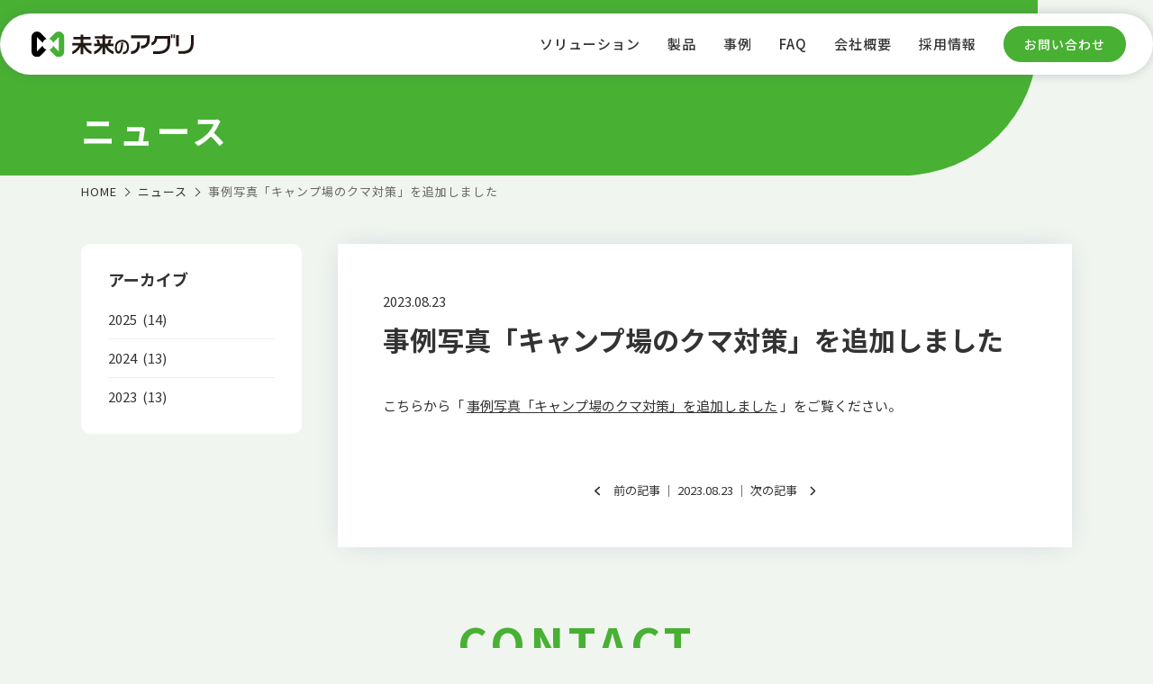

--- FILE ---
content_type: text/html; charset=UTF-8
request_url: https://www.mirai-no-agri.jp/news/2844/
body_size: 11163
content:
<!doctype html>
<html lang="ja">
<head>
  <!-- Google tag (gtag.js) -->
  <script async src="https://www.googletagmanager.com/gtag/js?id=G-BWELSBK6FR"></script>
  <script>
    window.dataLayer = window.dataLayer || [];
    function gtag(){dataLayer.push(arguments);}
    gtag('js', new Date());
    gtag('config', 'G-BWELSBK6FR');
  </script>

  <meta charset="UTF-8" />
  <meta name="viewport" content="width=device-width, initial-scale=1" />

    <meta name="description" content="農業用ハウス・獣害防止柵の施工・販売なら未来のアグリ株式会社へ">
  
		<meta property="og:title" content="事例写真「キャンプ場のクマ対策」を追加しました | 未来のアグリ株式会社">
		<meta property="og:type" content="website">
	  <meta property="og:url" content="https://www.mirai-no-agri.jp/news/2844/">
		<meta property="og:image" content="https://www.mirai-no-agri.jp/wp/wp-content/themes/mirai-no-agri/images/ogp.png">
	<meta property="og:description" content="農業用ハウス・獣害防止柵の施工・販売なら未来のアグリ株式会社へ">
	<meta property="og:site_name" content="未来のアグリ株式会社">
	
  <link rel="profile" href="https://gmpg.org/xfn/11" />
  <link rel="shortcut icon" href="https://www.mirai-no-agri.jp/wp/wp-content/themes/mirai-no-agri/favicon.ico" />
  <link rel="preconnect" href="https://fonts.googleapis.com">
  <link rel="preconnect" href="https://fonts.gstatic.com" crossorigin>
  <link rel="stylesheet" href="https://fonts.googleapis.com/css2?family=Noto+Sans+JP:wght@400;500;700;900&display=swap">

  <title>事例写真「キャンプ場のクマ対策」を追加しました &#8211; 未来のアグリ株式会社</title>
<meta name='robots' content='max-image-preview:large' />
	<style>img:is([sizes="auto" i], [sizes^="auto," i]) { contain-intrinsic-size: 3000px 1500px }</style>
	<link rel='stylesheet' id='wp-block-library-css' href='https://www.mirai-no-agri.jp/wp/wp-includes/css/dist/block-library/style.min.css?ver=6.8.3' type='text/css' media='all' />
<style id='classic-theme-styles-inline-css' type='text/css'>
/*! This file is auto-generated */
.wp-block-button__link{color:#fff;background-color:#32373c;border-radius:9999px;box-shadow:none;text-decoration:none;padding:calc(.667em + 2px) calc(1.333em + 2px);font-size:1.125em}.wp-block-file__button{background:#32373c;color:#fff;text-decoration:none}
</style>
<style id='snow-monkey-blocks-flex-style-inline-css' type='text/css'>
.smb-flex{--smb-flex--box-shadow:none;box-shadow:var(--smb-flex--box-shadow);flex-direction:column}.smb-flex.is-horizontal{flex-direction:row}.smb-flex.is-vertical{flex-direction:column}.smb-flex>*{--smb--flex-grow:0;--smb--flex-shrink:1;--smb--flex-basis:auto;flex-basis:var(--smb--flex-basis);flex-grow:var(--smb--flex-grow);flex-shrink:var(--smb--flex-shrink);min-width:0}

</style>
<style id='snow-monkey-blocks-grid-style-inline-css' type='text/css'>
.smb-grid{--smb-grid--gap:0px;--smb-grid--column-auto-repeat:auto-fit;--smb-grid--columns:1;--smb-grid--column-min-width:250px;--smb-grid--grid-template-columns:none;--smb-grid--rows:1;--smb-grid--grid-template-rows:none;display:grid;gap:var(--smb-grid--gap)}.smb-grid>*{--smb--justify-self:stretch;--smb--align-self:stretch;--smb--grid-column:auto;--smb--grid-row:auto;align-self:var(--smb--align-self);grid-column:var(--smb--grid-column);grid-row:var(--smb--grid-row);justify-self:var(--smb--justify-self);margin-bottom:0;margin-top:0;min-width:0}.smb-grid--columns\:columns{grid-template-columns:repeat(var(--smb-grid--columns),1fr)}.smb-grid--columns\:min{grid-template-columns:repeat(var(--smb-grid--column-auto-repeat),minmax(min(var(--smb-grid--column-min-width),100%),1fr))}.smb-grid--columns\:free{grid-template-columns:var(--smb-grid--grid-template-columns)}.smb-grid--rows\:rows{grid-template-rows:repeat(var(--smb-grid--rows),1fr)}.smb-grid--rows\:free{grid-template-rows:var(--smb-grid--grid-template-rows)}

</style>
<style id='snow-monkey-blocks-hero-header-style-inline-css' type='text/css'>
.smb-hero-header{--smb-hero-header--columns:12;--smb-hero-header--rows:12;--smb-hero-header--max-gap:var(--_margin1);--smb-hero-header--gap:min(3.33333%,var(--smb-hero-header--max-gap));--smb-hero-header--min-height:0px;--smb-hero-header--max-width:none;--smb-hero-header--object-position-x:50%;--smb-hero-header--object-position-y:50%;--smb-hero-header--figure-grid-column-start:1;--smb-hero-header--figure-grid-column-end:-1;--smb-hero-header--figure-grid-row-start:1;--smb-hero-header--figure-grid-row-end:-1;--smb-hero-header--figure-aspect-ratio:auto;--smb-hero-header--mask-color:#0000;--smb-hero-header--mask-image:initial;--smb-hero-header--mask-opacity:1;--smb-hero-header--body-align-self:auto;--smb-hero-header--body-justify-self:auto;--smb-hero-header--body-grid-column-start:1;--smb-hero-header--body-grid-column-end:-1;--smb-hero-header--body-grid-row-start:1;--smb-hero-header--body-grid-row-end:-1;--smb-hero-header--body-max-width:100%;--smb-hero-header--body-padding-top:0px;--smb-hero-header--body-padding-right:0px;--smb-hero-header--body-padding-bottom:0px;--smb-hero-header--body-padding-left:0px;display:grid;gap:var(--smb-hero-header--gap);grid-template-columns:repeat(var(--smb-hero-header--columns),1fr);grid-template-rows:repeat(var(--smb-hero-header--rows),1fr);max-width:var(--smb-hero-header--max-width)!important;min-height:var(--smb-hero-header--min-height)}.smb-hero-header__mask{background-color:var(--smb-hero-header--mask-color);background-image:var(--smb-hero-header--mask-image);inset:0;position:absolute}.smb-hero-header__figure{aspect-ratio:var(--smb-hero-header--figure-aspect-ratio);grid-column:var(--smb-hero-header--figure-grid-column-start)/var(--smb-hero-header--figure-grid-column-end);grid-row:var(--smb-hero-header--figure-grid-row-start)/var(--smb-hero-header--figure-grid-row-end);position:relative}.smb-hero-header__figure>img,.smb-hero-header__figure>video{height:100%!important;object-fit:cover;object-position:var(--smb-hero-header--object-position-x) var(--smb-hero-header--object-position-y);opacity:var(--smb-hero-header--mask-opacity);position:relative;width:100%!important}.smb-hero-header__body{align-self:var(--smb-hero-header--body-align-self);grid-column:var(--smb-hero-header--body-grid-column-start)/var(--smb-hero-header--body-grid-column-end);grid-row:var(--smb-hero-header--body-grid-row-start)/var(--smb-hero-header--body-grid-row-end);justify-self:var(--smb-hero-header--body-justify-self);max-width:var(--smb-hero-header--body-max-width);padding:var(--smb-hero-header--body-padding-top) var(--smb-hero-header--body-padding-right) var(--smb-hero-header--body-padding-bottom) var(--smb-hero-header--body-padding-left);position:relative}.smb-hero-header--fit{--smb-hero-header--figure-grid-column-start:1;--smb-hero-header--figure-grid-column-end:-1;--smb-hero-header--figure-grid-row-start:1;--smb-hero-header--figure-grid-row-end:-1;--smb-hero-header--figure-aspect-ratio:auto}.smb-hero-header--fit>.smb-hero-header__figure{position:relative}.smb-hero-header--fit>.smb-hero-header__figure>*{inset:0;position:absolute}:where(.smb-hero-header__body.is-layout-constrained>*){--wp--style--global--content-size:100%;--wp--style--global--wide-size:100%}@media(orientation:portrait){.smb-hero-header__figure{aspect-ratio:calc(1/(var(--smb-hero-header--figure-aspect-ratio)))}}

</style>
<style id='snow-monkey-blocks-items-style-inline-css' type='text/css'>
.smb-items{--smb-items--style--boundary-line--border-color:var(--_lighter-color-gray);--smb-items--style--border--border-color:var(--_lighter-color-gray);--smb-items--banner--color:var(--wp--preset--color--white);--smb-items--banner--mask-color:var(--wp--preset--color--black);--smb-items--banner--mask-image:initial;--smb-items--banner--mask-opacity:1}.smb-items--glue>.c-row{--_gap:var(--_margin1);margin-left:0;margin-right:0}.smb-items--glue>.c-row>.c-row__col{padding-left:0;padding-right:0}.smb-items--fill>.c-row>.c-row__col{display:flex;flex-direction:column}.smb-items--fill>.c-row>.c-row__col .smb-items__item__body,.smb-items--fill>.c-row>.c-row__col>.smb-items__item{display:flex;flex:1 1 0%;flex-direction:column}.smb-items--fill>.c-row>.c-row__col .smb-items__item__body.block-editor-block-list__layout>:nth-last-child(2),.smb-items--fill>.c-row>.c-row__col .smb-items__item__body>:last-child{margin-bottom:0;margin-top:auto}.smb-items--fill>.c-row>.c-row__col .smb-items__item__body.block-editor-block-list__layout>:last-child{margin-bottom:0;margin-top:0}.smb-items a.smb-items__item{color:inherit;text-decoration:none;--_transition-duration:var(--_global--transition-duration);--_transition-function-timing:var(--_global--transition-function-timing);--_transition-delay:var(--_global--transition-delay);transition:opacity var(--_transition-duration) var(--_transition-function-timing) var(--_transition-delay)}.smb-items a.smb-items__item:focus-visible{opacity:.8}.smb-items__item{display:block;padding:0;position:relative}.smb-items__item.has-background>.smb-items__item__figure{margin-bottom:0}.smb-items__item.has-background>.smb-items__item__body{padding:var(--_padding1)}.smb-items__item__figure{text-align:center}.smb-items__item__title{margin:0;--_font-size-level:2;font-size:var(--_fluid-font-size);font-weight:700;line-height:var(--_line-height)}.smb-items__item__lede{--_font-size-level:-1;font-size:var(--_font-size);line-height:var(--_line-height)}.smb-items__item__lede>a{color:inherit}.smb-items__item__action{text-align:center}.smb-items__item--block-link{cursor:pointer}.smb-items__item--block-link:has(:focus-visible){outline:auto;outline:auto -webkit-focus-ring-color}.smb-items__item--block-link .smb-items__item__action a{filter:none!important}.smb-items__item a.smb-items__item--block-link{color:inherit;display:block}.smb-items__item--free>.smb-items__item__body{padding:0}.smb-items__item__figure:not(:last-child){margin-bottom:var(--_margin-1)}*+.smb-items__item__content{margin-top:var(--_margin-2)}.smb-items__item__content:not(:last-child){margin-bottom:var(--_margin-1)}*+.smb-items__item__action{margin-top:var(--_margin-1)}.smb-items__banner{color:var(--smb-items--banner--color);overflow:hidden;position:relative}.smb-items__banner:focus-visible .smb-items__banner__figure{filter:brightness(80%)}.smb-items__banner[class*=has-text-align-]{text-align:initial}.smb-items__banner[class*=has-text-align-] .smb-items__banner__body{align-items:center;flex-direction:column;justify-content:center}.smb-items__banner.has-text-align-left .smb-items__banner__body{align-items:flex-start}.smb-items__banner.has-text-align-center .smb-items__banner__body{align-items:center}.smb-items__banner.has-text-align-right .smb-items__banner__body{align-items:flex-end}.smb-items__banner--left .smb-items__banner__body-inner{text-align:left}.smb-items__banner--center .smb-items__banner__body-inner{text-align:center}.smb-items__banner--right .smb-items__banner__body-inner{text-align:right}.smb-items__banner--blur .smb-items__banner__figure{overflow:hidden}.smb-items__banner--blur .smb-items__banner__figure>img{filter:blur(3px);height:calc(100% + 6px);margin:-3px;max-height:none;max-width:none;transform:translateZ(0);width:calc(100% + 6px)}.smb-items__banner--contents .smb-items__banner__figure,.smb-items__banner--standard .smb-items__banner__figure,.smb-items__banner--vstandard .smb-items__banner__figure,.smb-items__banner--vwide .smb-items__banner__figure,.smb-items__banner--wide .smb-items__banner__figure{bottom:0;left:0;position:absolute;right:0;top:0}.smb-items__banner--contents .smb-items__banner__figure>img,.smb-items__banner--standard .smb-items__banner__figure>img,.smb-items__banner--vstandard .smb-items__banner__figure>img,.smb-items__banner--vwide .smb-items__banner__figure>img,.smb-items__banner--wide .smb-items__banner__figure>img{object-fit:cover}.smb-items__banner--contents .smb-items__banner__figure__dummy,.smb-items__banner--standard .smb-items__banner__figure__dummy,.smb-items__banner--vstandard .smb-items__banner__figure__dummy,.smb-items__banner--vwide .smb-items__banner__figure__dummy,.smb-items__banner--wide .smb-items__banner__figure__dummy{bottom:0;left:0;position:absolute;right:0;top:0}.smb-items__banner--contents .smb-items__banner__figure__dummy:before,.smb-items__banner--standard .smb-items__banner__figure__dummy:before,.smb-items__banner--vstandard .smb-items__banner__figure__dummy:before,.smb-items__banner--vwide .smb-items__banner__figure__dummy:before,.smb-items__banner--wide .smb-items__banner__figure__dummy:before{display:none}.smb-items__banner--contents .smb-items__banner__body,.smb-items__banner--standard,.smb-items__banner--vstandard,.smb-items__banner--vwide,.smb-items__banner--wide{position:relative}.smb-items__banner--standard:before,.smb-items__banner--vstandard:before,.smb-items__banner--vwide:before,.smb-items__banner--wide:before{content:"";display:block}.smb-items__banner--standard:before{padding:75% 0 0}.smb-items__banner--wide:before{padding:56.25% 0 0}.smb-items__banner--vstandard{max-height:100vh}.smb-items__banner--vstandard:before{padding:133.33333% 0 0}.smb-items__banner--vwide{max-height:100vh}.smb-items__banner--vwide:before{padding:177.77777% 0 0}.smb-items__banner__figure{--_transition-duration:var(--_global--transition-duration);--_transition-function-timing:var(--_global--transition-function-timing);--_transition-delay:var(--_global--transition-delay);transition:filter var(--_transition-duration) var(--_transition-function-timing) var(--_transition-delay)}.smb-items__banner__figure>img{display:block;height:100%;max-width:none;object-fit:cover;object-position:50% 50%;opacity:var(--smb-items--banner--mask-opacity);position:relative;width:calc(100% + 1px)}.smb-items__banner__figure__dummy{background-color:var(--_color-gray);opacity:var(--smb-items--banner--mask-opacity);position:relative}.smb-items__banner__figure__dummy:before{content:"";display:block;padding:56.25% 0 0}.smb-items__banner__figure__mask{background-color:var(--smb-items--banner--mask-color);background-image:var(--smb-items--banner--mask-image);bottom:0;left:0;position:absolute;right:0;top:0}.smb-items__banner__body{bottom:0;left:0;padding:var(--_padding1);position:absolute;right:0;top:0}.smb-items__banner__body a{position:relative;z-index:1}.smb-items__banner__title{line-height:1.4}.smb-items__banner__lede{margin-top:var(--_margin-2);--_font-size-level:-2;font-size:var(--_font-size);line-height:var(--_line-height)}.smb-items__banner__action{font-size:0!important;position:static!important}.smb-items__banner__action>a{position:static!important}.smb-items__banner__action>a:after{bottom:0;content:"";left:0;position:absolute;right:0;top:0}.smb-items__banner__action>a:focus:after{outline:1px auto -webkit-focus-ring-color;outline-offset:-2px}.is-style-boundary-line.smb-items{overflow:hidden}.is-style-boundary-line.smb-items>.c-row--margin{margin-left:calc(var(--_gap)*-1);margin-right:calc(var(--_gap)*-1)}.is-style-boundary-line.smb-items>.c-row--margin>.c-row__col{padding-left:var(--_gap);padding-right:var(--_gap)}.is-style-boundary-line.smb-items>.c-row>.c-row__col{border-left:1px solid var(--smb-items--style--boundary-line--border-color)}.is-style-border.smb-items{border:1px solid var(--smb-items--style--border--border-color);overflow:hidden}.is-style-border.smb-items>.c-row{margin:0}.is-style-border.smb-items>.c-row--margin{margin-bottom:-1px;margin-left:0;margin-right:-1px}.is-style-border.smb-items>.c-row--margin>.c-row__col{padding:var(--_gap)}.is-style-border.smb-items>.c-row>.c-row__col{border-bottom:1px solid var(--smb-items--style--border--border-color);border-right:1px solid var(--smb-items--style--border--border-color);margin-bottom:0;margin-top:-1px}:where(.smb-items__item__body.is-layout-constrained>*){--wp--style--global--content-size:100%;--wp--style--global--wide-size:100%}@media(any-hover:hover){.smb-items a.smb-items__item:hover{opacity:.8}.smb-items__banner:hover .smb-items__banner__figure{filter:brightness(80%)}}

</style>
<style id='snow-monkey-blocks-btn-style-inline-css' type='text/css'>
.smb-btn:not(:root){color:var(--smb-btn--color);text-decoration:none}.smb-btn{--smb-btn--background-color:var(--wp--preset--color--black);--smb-btn--background-image:initial;--smb-btn--border:none;--smb-btn--border-radius:var(--_global--border-radius);--smb-btn--color:var(--wp--preset--color--white);--smb-btn--padding:var(--_padding-1);--smb-btn--padding-vertical:calc(var(--smb-btn--padding)*0.5);--smb-btn--padding-horizontal:var(--smb-btn--padding);--smb-btn--style--ghost--border-color:var(--smb-btn--background-color,currentColor);--smb-btn--style--ghost--color:currentColor;--smb-btn--style--text--color:currentColor;background-color:var(--smb-btn--background-color);background-image:var(--smb-btn--background-image);border:var(--smb-btn--border);border-radius:var(--smb-btn--border-radius);cursor:pointer;display:inline-flex;justify-content:center;margin:0;max-width:100%;padding:var(--smb-btn--padding-vertical) var(--smb-btn--padding-horizontal);white-space:nowrap;--_transition-duration:var(--_global--transition-duration);--_transition-function-timing:var(--_global--transition-function-timing);--_transition-delay:var(--_global--transition-delay);transition:all var(--_transition-duration) var(--_transition-function-timing) var(--_transition-delay)}.smb-btn:focus-visible{filter:brightness(90%)}.smb-btn__label{color:currentColor;white-space:inherit!important}.smb-btn--little-wider{--smb-btn--padding-horizontal:var(--_padding2)}.smb-btn--wider{--smb-btn--padding-horizontal:var(--_padding3)}.smb-btn--full,.smb-btn--more-wider{width:100%}.smb-btn--wrap{white-space:normal}.smb-btn-wrapper.is-style-ghost .smb-btn{--smb-btn--color:var(--smb-btn--style--ghost--color);background-color:#0000;border:1px solid var(--smb-btn--style--ghost--border-color)}.smb-btn-wrapper.is-style-ghost .smb-btn[style*="background-color:"]{background-color:#0000!important}.smb-btn-wrapper.is-style-text .smb-btn{--smb-btn--background-color:#0000;--smb-btn--color:var(--smb-btn--style--text--color);border:none}.aligncenter .smb-btn-wrapper,.smb-btn-wrapper.aligncenter{text-align:center}@media(min-width:640px){.smb-btn--more-wider{--smb-btn--padding-horizontal:var(--_padding4);display:inline-block;width:auto}}@media(any-hover:hover){.smb-btn:hover{filter:brightness(90%)}}

</style>
<style id='snow-monkey-blocks-read-more-box-style-inline-css' type='text/css'>
.smb-read-more-box{--smb-read-more-box--content-height:100px;--smb-read-more-box--mask-color:var(--_global--background-color,#fff)}.smb-read-more-box__content{--_transition-duration:var(--_global--transition-duration);--_transition-function-timing:var(--_global--transition-function-timing);--_transition-delay:var(--_global--transition-delay);overflow:hidden;position:relative;transition:height var(--_transition-duration) var(--_transition-function-timing) var(--_transition-delay)}.smb-read-more-box__content[aria-hidden=true]{height:var(--smb-read-more-box--content-height)}.smb-read-more-box__action{display:flex;flex-wrap:wrap;margin-top:var(--_padding-1)}.smb-read-more-box__action.is-content-justification-left{justify-content:start}.smb-read-more-box__action.is-content-justification-center{justify-content:center}.smb-read-more-box__action.is-content-justification-right{justify-content:end}.smb-read-more-box__btn-wrapper.smb-btn-wrapper--full{flex-grow:1}.smb-read-more-box__button{cursor:pointer}.smb-read-more-box--has-mask .smb-read-more-box__content[aria-hidden=true]:after{background:linear-gradient(to bottom,#0000 0,var(--smb-read-more-box--mask-color) 100%);content:"";display:block;height:50px;inset:auto 0 0 0;position:absolute}.smb-read-more-box.is-style-ghost .smb-read-more-box__button{--smb-btn--color:var(--smb-btn--style--ghost--color);background-color:#0000;border:1px solid var(--smb-btn--style--ghost--border-color)}.smb-read-more-box.is-style-text .smb-read-more-box__button{--smb-btn--background-color:#0000;--smb-btn--color:var(--smb-btn--style--text--color);--smb-btn--padding:0px;border:none}:where(.smb-read-more-box__content.is-layout-constrained>*){--wp--style--global--content-size:100%;--wp--style--global--wide-size:100%}

</style>
<link rel='stylesheet' id='spider-css' href='https://www.mirai-no-agri.jp/wp/wp-content/plugins/snow-monkey-blocks/dist/packages/spider/dist/css/spider.css?ver=1758505670' type='text/css' media='all' />
<link rel='stylesheet' id='snow-monkey-blocks-css' href='https://www.mirai-no-agri.jp/wp/wp-content/plugins/snow-monkey-blocks/dist/css/blocks.css?ver=1758505670' type='text/css' media='all' />
<link rel='stylesheet' id='sass-basis-css' href='https://www.mirai-no-agri.jp/wp/wp-content/plugins/snow-monkey-blocks/dist/css/fallback.css?ver=1758505670' type='text/css' media='all' />
<link rel='stylesheet' id='snow-monkey-blocks/nopro-css' href='https://www.mirai-no-agri.jp/wp/wp-content/plugins/snow-monkey-blocks/dist/css/nopro.css?ver=1758505670' type='text/css' media='all' />
<style id='global-styles-inline-css' type='text/css'>
:root{--wp--preset--aspect-ratio--square: 1;--wp--preset--aspect-ratio--4-3: 4/3;--wp--preset--aspect-ratio--3-4: 3/4;--wp--preset--aspect-ratio--3-2: 3/2;--wp--preset--aspect-ratio--2-3: 2/3;--wp--preset--aspect-ratio--16-9: 16/9;--wp--preset--aspect-ratio--9-16: 9/16;--wp--preset--color--black: #000000;--wp--preset--color--cyan-bluish-gray: #abb8c3;--wp--preset--color--white: #ffffff;--wp--preset--color--pale-pink: #f78da7;--wp--preset--color--vivid-red: #cf2e2e;--wp--preset--color--luminous-vivid-orange: #ff6900;--wp--preset--color--luminous-vivid-amber: #fcb900;--wp--preset--color--light-green-cyan: #7bdcb5;--wp--preset--color--vivid-green-cyan: #00d084;--wp--preset--color--pale-cyan-blue: #8ed1fc;--wp--preset--color--vivid-cyan-blue: #0693e3;--wp--preset--color--vivid-purple: #9b51e0;--wp--preset--gradient--vivid-cyan-blue-to-vivid-purple: linear-gradient(135deg,rgba(6,147,227,1) 0%,rgb(155,81,224) 100%);--wp--preset--gradient--light-green-cyan-to-vivid-green-cyan: linear-gradient(135deg,rgb(122,220,180) 0%,rgb(0,208,130) 100%);--wp--preset--gradient--luminous-vivid-amber-to-luminous-vivid-orange: linear-gradient(135deg,rgba(252,185,0,1) 0%,rgba(255,105,0,1) 100%);--wp--preset--gradient--luminous-vivid-orange-to-vivid-red: linear-gradient(135deg,rgba(255,105,0,1) 0%,rgb(207,46,46) 100%);--wp--preset--gradient--very-light-gray-to-cyan-bluish-gray: linear-gradient(135deg,rgb(238,238,238) 0%,rgb(169,184,195) 100%);--wp--preset--gradient--cool-to-warm-spectrum: linear-gradient(135deg,rgb(74,234,220) 0%,rgb(151,120,209) 20%,rgb(207,42,186) 40%,rgb(238,44,130) 60%,rgb(251,105,98) 80%,rgb(254,248,76) 100%);--wp--preset--gradient--blush-light-purple: linear-gradient(135deg,rgb(255,206,236) 0%,rgb(152,150,240) 100%);--wp--preset--gradient--blush-bordeaux: linear-gradient(135deg,rgb(254,205,165) 0%,rgb(254,45,45) 50%,rgb(107,0,62) 100%);--wp--preset--gradient--luminous-dusk: linear-gradient(135deg,rgb(255,203,112) 0%,rgb(199,81,192) 50%,rgb(65,88,208) 100%);--wp--preset--gradient--pale-ocean: linear-gradient(135deg,rgb(255,245,203) 0%,rgb(182,227,212) 50%,rgb(51,167,181) 100%);--wp--preset--gradient--electric-grass: linear-gradient(135deg,rgb(202,248,128) 0%,rgb(113,206,126) 100%);--wp--preset--gradient--midnight: linear-gradient(135deg,rgb(2,3,129) 0%,rgb(40,116,252) 100%);--wp--preset--font-size--small: 13px;--wp--preset--font-size--medium: 20px;--wp--preset--font-size--large: 36px;--wp--preset--font-size--x-large: 42px;--wp--preset--spacing--20: 0.44rem;--wp--preset--spacing--30: 0.67rem;--wp--preset--spacing--40: 1rem;--wp--preset--spacing--50: 1.5rem;--wp--preset--spacing--60: 2.25rem;--wp--preset--spacing--70: 3.38rem;--wp--preset--spacing--80: 5.06rem;--wp--preset--shadow--natural: 6px 6px 9px rgba(0, 0, 0, 0.2);--wp--preset--shadow--deep: 12px 12px 50px rgba(0, 0, 0, 0.4);--wp--preset--shadow--sharp: 6px 6px 0px rgba(0, 0, 0, 0.2);--wp--preset--shadow--outlined: 6px 6px 0px -3px rgba(255, 255, 255, 1), 6px 6px rgba(0, 0, 0, 1);--wp--preset--shadow--crisp: 6px 6px 0px rgba(0, 0, 0, 1);}:where(.is-layout-flex){gap: 0.5em;}:where(.is-layout-grid){gap: 0.5em;}body .is-layout-flex{display: flex;}.is-layout-flex{flex-wrap: wrap;align-items: center;}.is-layout-flex > :is(*, div){margin: 0;}body .is-layout-grid{display: grid;}.is-layout-grid > :is(*, div){margin: 0;}:where(.wp-block-columns.is-layout-flex){gap: 2em;}:where(.wp-block-columns.is-layout-grid){gap: 2em;}:where(.wp-block-post-template.is-layout-flex){gap: 1.25em;}:where(.wp-block-post-template.is-layout-grid){gap: 1.25em;}.has-black-color{color: var(--wp--preset--color--black) !important;}.has-cyan-bluish-gray-color{color: var(--wp--preset--color--cyan-bluish-gray) !important;}.has-white-color{color: var(--wp--preset--color--white) !important;}.has-pale-pink-color{color: var(--wp--preset--color--pale-pink) !important;}.has-vivid-red-color{color: var(--wp--preset--color--vivid-red) !important;}.has-luminous-vivid-orange-color{color: var(--wp--preset--color--luminous-vivid-orange) !important;}.has-luminous-vivid-amber-color{color: var(--wp--preset--color--luminous-vivid-amber) !important;}.has-light-green-cyan-color{color: var(--wp--preset--color--light-green-cyan) !important;}.has-vivid-green-cyan-color{color: var(--wp--preset--color--vivid-green-cyan) !important;}.has-pale-cyan-blue-color{color: var(--wp--preset--color--pale-cyan-blue) !important;}.has-vivid-cyan-blue-color{color: var(--wp--preset--color--vivid-cyan-blue) !important;}.has-vivid-purple-color{color: var(--wp--preset--color--vivid-purple) !important;}.has-black-background-color{background-color: var(--wp--preset--color--black) !important;}.has-cyan-bluish-gray-background-color{background-color: var(--wp--preset--color--cyan-bluish-gray) !important;}.has-white-background-color{background-color: var(--wp--preset--color--white) !important;}.has-pale-pink-background-color{background-color: var(--wp--preset--color--pale-pink) !important;}.has-vivid-red-background-color{background-color: var(--wp--preset--color--vivid-red) !important;}.has-luminous-vivid-orange-background-color{background-color: var(--wp--preset--color--luminous-vivid-orange) !important;}.has-luminous-vivid-amber-background-color{background-color: var(--wp--preset--color--luminous-vivid-amber) !important;}.has-light-green-cyan-background-color{background-color: var(--wp--preset--color--light-green-cyan) !important;}.has-vivid-green-cyan-background-color{background-color: var(--wp--preset--color--vivid-green-cyan) !important;}.has-pale-cyan-blue-background-color{background-color: var(--wp--preset--color--pale-cyan-blue) !important;}.has-vivid-cyan-blue-background-color{background-color: var(--wp--preset--color--vivid-cyan-blue) !important;}.has-vivid-purple-background-color{background-color: var(--wp--preset--color--vivid-purple) !important;}.has-black-border-color{border-color: var(--wp--preset--color--black) !important;}.has-cyan-bluish-gray-border-color{border-color: var(--wp--preset--color--cyan-bluish-gray) !important;}.has-white-border-color{border-color: var(--wp--preset--color--white) !important;}.has-pale-pink-border-color{border-color: var(--wp--preset--color--pale-pink) !important;}.has-vivid-red-border-color{border-color: var(--wp--preset--color--vivid-red) !important;}.has-luminous-vivid-orange-border-color{border-color: var(--wp--preset--color--luminous-vivid-orange) !important;}.has-luminous-vivid-amber-border-color{border-color: var(--wp--preset--color--luminous-vivid-amber) !important;}.has-light-green-cyan-border-color{border-color: var(--wp--preset--color--light-green-cyan) !important;}.has-vivid-green-cyan-border-color{border-color: var(--wp--preset--color--vivid-green-cyan) !important;}.has-pale-cyan-blue-border-color{border-color: var(--wp--preset--color--pale-cyan-blue) !important;}.has-vivid-cyan-blue-border-color{border-color: var(--wp--preset--color--vivid-cyan-blue) !important;}.has-vivid-purple-border-color{border-color: var(--wp--preset--color--vivid-purple) !important;}.has-vivid-cyan-blue-to-vivid-purple-gradient-background{background: var(--wp--preset--gradient--vivid-cyan-blue-to-vivid-purple) !important;}.has-light-green-cyan-to-vivid-green-cyan-gradient-background{background: var(--wp--preset--gradient--light-green-cyan-to-vivid-green-cyan) !important;}.has-luminous-vivid-amber-to-luminous-vivid-orange-gradient-background{background: var(--wp--preset--gradient--luminous-vivid-amber-to-luminous-vivid-orange) !important;}.has-luminous-vivid-orange-to-vivid-red-gradient-background{background: var(--wp--preset--gradient--luminous-vivid-orange-to-vivid-red) !important;}.has-very-light-gray-to-cyan-bluish-gray-gradient-background{background: var(--wp--preset--gradient--very-light-gray-to-cyan-bluish-gray) !important;}.has-cool-to-warm-spectrum-gradient-background{background: var(--wp--preset--gradient--cool-to-warm-spectrum) !important;}.has-blush-light-purple-gradient-background{background: var(--wp--preset--gradient--blush-light-purple) !important;}.has-blush-bordeaux-gradient-background{background: var(--wp--preset--gradient--blush-bordeaux) !important;}.has-luminous-dusk-gradient-background{background: var(--wp--preset--gradient--luminous-dusk) !important;}.has-pale-ocean-gradient-background{background: var(--wp--preset--gradient--pale-ocean) !important;}.has-electric-grass-gradient-background{background: var(--wp--preset--gradient--electric-grass) !important;}.has-midnight-gradient-background{background: var(--wp--preset--gradient--midnight) !important;}.has-small-font-size{font-size: var(--wp--preset--font-size--small) !important;}.has-medium-font-size{font-size: var(--wp--preset--font-size--medium) !important;}.has-large-font-size{font-size: var(--wp--preset--font-size--large) !important;}.has-x-large-font-size{font-size: var(--wp--preset--font-size--x-large) !important;}
:where(.wp-block-post-template.is-layout-flex){gap: 1.25em;}:where(.wp-block-post-template.is-layout-grid){gap: 1.25em;}
:where(.wp-block-columns.is-layout-flex){gap: 2em;}:where(.wp-block-columns.is-layout-grid){gap: 2em;}
:root :where(.wp-block-pullquote){font-size: 1.5em;line-height: 1.6;}
</style>
<link rel='stylesheet' id='flexible-table-block-css' href='https://www.mirai-no-agri.jp/wp/wp-content/plugins/flexible-table-block/build/style-index.css?ver=1746695784' type='text/css' media='all' />
<style id='flexible-table-block-inline-css' type='text/css'>
.wp-block-flexible-table-block-table.wp-block-flexible-table-block-table>table{width:100%;max-width:100%;border-collapse:collapse;}.wp-block-flexible-table-block-table.wp-block-flexible-table-block-table.is-style-stripes tbody tr:nth-child(odd) th{background-color:#f0f0f1;}.wp-block-flexible-table-block-table.wp-block-flexible-table-block-table.is-style-stripes tbody tr:nth-child(odd) td{background-color:#f0f0f1;}.wp-block-flexible-table-block-table.wp-block-flexible-table-block-table.is-style-stripes tbody tr:nth-child(even) th{background-color:#ffffff;}.wp-block-flexible-table-block-table.wp-block-flexible-table-block-table.is-style-stripes tbody tr:nth-child(even) td{background-color:#ffffff;}.wp-block-flexible-table-block-table.wp-block-flexible-table-block-table>table tr th,.wp-block-flexible-table-block-table.wp-block-flexible-table-block-table>table tr td{padding:0.5em;border-width:1px;border-style:solid;border-color:#000000;text-align:left;vertical-align:middle;}.wp-block-flexible-table-block-table.wp-block-flexible-table-block-table>table tr th{background-color:#f0f0f1;}.wp-block-flexible-table-block-table.wp-block-flexible-table-block-table>table tr td{background-color:#ffffff;}@media screen and (min-width:769px){.wp-block-flexible-table-block-table.is-scroll-on-pc{overflow-x:scroll;}.wp-block-flexible-table-block-table.is-scroll-on-pc table{max-width:none;align-self:self-start;}}@media screen and (max-width:768px){.wp-block-flexible-table-block-table.is-scroll-on-mobile{overflow-x:scroll;}.wp-block-flexible-table-block-table.is-scroll-on-mobile table{max-width:none;align-self:self-start;}.wp-block-flexible-table-block-table table.is-stacked-on-mobile th,.wp-block-flexible-table-block-table table.is-stacked-on-mobile td{width:100%!important;display:block;}}
</style>
<link rel='stylesheet' id='fontawesome5-css' href='https://use.fontawesome.com/releases/v5.15.4/css/all.css?ver=5.15.4' type='text/css' media='all' />
<link rel='stylesheet' id='pure-css-css' href='https://cdn.jsdelivr.net/npm/purecss@3.0.0/build/pure-min.css?ver=3.0.0' type='text/css' media='all' />
<link rel='stylesheet' id='pure-grids-css-css' href='https://cdn.jsdelivr.net/npm/purecss@3.0.0/build/grids-responsive-min.css?ver=3.0.0' type='text/css' media='all' />
<link rel='stylesheet' id='np-css' href='https://www.mirai-no-agri.jp/wp/wp-content/themes/mirai-no-agri/style.css?ver=2025120290141' type='text/css' media='all' />
<link rel='stylesheet' id='wp-pagenavi-css' href='https://www.mirai-no-agri.jp/wp/wp-content/plugins/wp-pagenavi/pagenavi-css.css?ver=2.70' type='text/css' media='all' />
<script type="text/javascript" src="https://www.mirai-no-agri.jp/wp/wp-content/plugins/snow-monkey-blocks/dist/js/fontawesome-all.js?ver=1758505670" id="fontawesome6-js" defer="defer" data-wp-strategy="defer"></script>
<script type="text/javascript" src="https://www.mirai-no-agri.jp/wp/wp-content/plugins/snow-monkey-blocks/dist/packages/spider/dist/js/spider.js?ver=1758505670" id="spider-js" defer="defer" data-wp-strategy="defer"></script>
<script type="text/javascript" src="https://code.jquery.com/jquery-3.6.0.min.js?ver=20210818" id="jquery-js"></script>
</head>

<body class="wp-singular post-template-default single single-post postid-2844 single-format-standard wp-theme-mirai-no-agri chrome">

<div id="page" class="site">
  <header class="site-header">
    <div class="openbtn1"><span></span><span></span><span></span><span class="openbtn1-text">MENU</span></div>
    <div class="site-header-inner">
      <h1 class="site-title pure-menu-heading">
        <a href="https://www.mirai-no-agri.jp/">
          <img class="site-logo" src="https://www.mirai-no-agri.jp/wp/wp-content/themes/mirai-no-agri/images/hd_logo.svg" alt="未来のアグリ株式会社" />
        </a>
      </h1>
      <nav id="g-nav">
        <div id="g-nav-list">
        <div id="g-nav-list-inner">
          <ul class="hd-menu">
            <li><a href="https://www.mirai-no-agri.jp/solution/">ソリューション</a></li>
            <li class="hd-menu-products">
              <a href="https://www.mirai-no-agri.jp/products/">製品</a>
                                          <div class="ch-list">
                <div class="ch-list-inner">
              		<div class="pure-g">
                                        
<div class="pure-u-1 pure-u-sm-1-4 ch-electric-fence c-page"><a href="https://www.mirai-no-agri.jp/products/electric-fence/">
  <div class="ch-inner-img" style="background-image: url(https://www.mirai-no-agri.jp/wp/wp-content/uploads/electric-fence01-1024x768.jpg)"></div>
  <div class="ch-inner-text">
    <span class="text-l"><strong>電気柵</strong></span>
  </div>
</a>

<ul>
              <li>
      <a href="https://www.mirai-no-agri.jp/products/electric-fence/bl-king/">
        ブルーキングワイヤー      </a>
    </li>
                  <li>
      <a href="https://www.mirai-no-agri.jp/products/electric-fence/blue-rbn/">
        ブルーリボンワイヤー      </a>
    </li>
                  <li>
      <a href="https://www.mirai-no-agri.jp/products/electric-fence/polywire/">
        電気柵線（ポリワイヤー）      </a>
    </li>
                  <li>
      <a href="https://www.mirai-no-agri.jp/products/electric-fence/bbfence/">
        ビビットフェンス      </a>
    </li>
                  <li>
      <a href="https://www.mirai-no-agri.jp/products/electric-fence/electric-pastor/">
        電牧器      </a>
    </li>
                  <li>
      <a href="https://www.mirai-no-agri.jp/products/electric-fence/bbt-s/">
        ビビットシート      </a>
    </li>
                  <li>
      <a href="https://www.mirai-no-agri.jp/products/electric-fence/accessory/">
        単管碍子      </a>
    </li>
      </ul>

</div>                                        
<div class="pure-u-1 pure-u-sm-1-4 ch-fence c-page"><a href="https://www.mirai-no-agri.jp/products/fence/">
  <div class="ch-inner-img" style="background-image: url(https://www.mirai-no-agri.jp/wp/wp-content/uploads/iron-wire-mesh02.jpg)"></div>
  <div class="ch-inner-text">
    <span class="text-l"><strong>金網フェンス</strong></span>
  </div>
</a>

<ul>
              <li>
      <a href="https://www.mirai-no-agri.jp/products/fence/iron-wire-mesh/">
        金網フェンス（ロール状）      </a>
    </li>
                  <li>
      <a href="https://www.mirai-no-agri.jp/products/fence/wire-mesh/">
        ワイヤーメッシュ柵（溶接金網・パネル状）      </a>
    </li>
      </ul>

</div>                                        
<div class="pure-u-1 pure-u-sm-1-4 ch-animal-damage-control c-page"><a href="https://www.mirai-no-agri.jp/products/animal-damage-control/">
  <div class="ch-inner-img" style="background-image: url(https://www.mirai-no-agri.jp/wp/wp-content/uploads/5fcb5675-1024x682.jpg)"></div>
  <div class="ch-inner-text">
    <span class="text-l"><strong>獣害対策用品・施設</strong></span>
  </div>
</a>

<ul>
              <li>
      <a href="https://www.mirai-no-agri.jp/products/animal-damage-control/enclosure-trap/">
        箱罠      </a>
    </li>
                  <li>
      <a href="https://www.mirai-no-agri.jp/products/animal-damage-control/corral-trap/">
        囲い罠      </a>
    </li>
                  <li>
      <a href="https://www.mirai-no-agri.jp/products/animal-damage-control/inoshika/">
        イノシカスライダー      </a>
    </li>
                  <li>
      <a href="https://www.mirai-no-agri.jp/products/animal-damage-control/ichimokusan/">
        クマ撃退スプレー「熊一目散」      </a>
    </li>
                  <li>
      <a href="https://www.mirai-no-agri.jp/products/animal-damage-control/crows/">
        カラスハイレマ線      </a>
    </li>
                  <li>
      <a href="https://www.mirai-no-agri.jp/products/animal-damage-control/advanced-defense/">
        ADVANCED DEFENSE      </a>
    </li>
                  <li>
      <a href="https://www.mirai-no-agri.jp/products/animal-damage-control/movie/">
        施工動画      </a>
    </li>
      </ul>

</div>                                        
<div class="pure-u-1 pure-u-sm-1-4 ch-house c-page"><a href="https://www.mirai-no-agri.jp/products/house/">
  <div class="ch-inner-img" style="background-image: url(https://www.mirai-no-agri.jp/wp/wp-content/uploads/g_s_11.jpg)"></div>
  <div class="ch-inner-text">
    <span class="text-l"><strong>軽量鉄骨ハウス</strong></span>
  </div>
</a>

<ul>
              <li>
      <a href="https://www.mirai-no-agri.jp/products/house/steel-house/">
        軽量鉄骨ハウス（構造別）      </a>
    </li>
      </ul>

</div>                                        
<div class="pure-u-1 pure-u-sm-1-4 ch-supplies c-page"><a href="https://www.mirai-no-agri.jp/products/supplies/">
  <div class="ch-inner-img" style="background-image: url(https://www.mirai-no-agri.jp/wp/wp-content/uploads/img_livestock03-1024x595.jpg)"></div>
  <div class="ch-inner-text">
    <span class="text-l"><strong>畜産酪農用品・牧柵</strong></span>
  </div>
</a>

<ul>
              <li>
      <a href="https://www.mirai-no-agri.jp/products/supplies/pasture-fence/">
        牧柵      </a>
    </li>
                  <li>
      <a href="https://www.mirai-no-agri.jp/catalog/2570/?post_id=2570&d-file=https://www.mirai-no-agri.jp/wp/wp-content/uploads/230828MA%E9%85%AA%E8%BE%B2%E8%A3%BD%E5%93%81%E3%82%AB%E3%82%BF%E3%83%AD%E3%82%B0.pdf">
        畜産酪農用品カタログ      </a>
    </li>
      </ul>

</div>                                        
<div class="pure-u-1 pure-u-sm-1-4"><a style="background-image: url(https://www.mirai-no-agri.jp/wp/wp-content/uploads/tool_catalogue2023_2024.png)" href="https://www.mirai-no-agri.jp/products/catalog/" class="page-link">
  <div class="ch-inner-img" style="background-image: url(https://www.mirai-no-agri.jp/wp/wp-content/uploads/tool_catalogue2023_2024.png)"></div>
  <div class="ch-inner-text">
    <span class="text-l"><strong>製品カタログ</strong></span>
  </div>
</a>

<ul>
              <li>
      <a href="https://www.mirai-no-agri.jp/products/catalog/%e3%82%ab%e3%82%bf%e3%83%ad%e3%82%b0%e8%aa%a4%e6%a4%8d%e6%83%85%e5%a0%b1/">
        カタログ誤植・変更・廃番情報      </a>
    </li>
      </ul>

</div>                                      </div>
                </div>
              </div>
                          </li>
            <li><a href="https://www.mirai-no-agri.jp/case/">事例</a></li>
            <li><a href="https://www.mirai-no-agri.jp/faq/">FAQ</a></li>
            <li>
              <a href="https://www.mirai-no-agri.jp/company/">会社概要</a>
                                        </li>
            <li>
              <a href="https://www.mirai-no-agri.jp/recruit/">採用情報</a>
                                        </li>
            <li class="hd-contact"><a href="https://www.mirai-no-agri.jp/contact/">お問い合わせ</a></li>
          </ul>
        </div>
        </div>
      </nav>
    </div><!-- /.site-header-inner -->
  </header><!-- /.site-header -->
    
    <div class="entry-header header-bg">

      <div class="entry-header-inner">
      <h1 class="entry-title">
                  <div class="entry-title-inner">ニュース</div>
              </h1>
    </div><!-- /.entry-header-inner -->
  
    <div class="breadcrumbs">
    <!-- Breadcrumb NavXT 7.4.1 -->
<span property="itemListElement" typeof="ListItem"><a property="item" typeof="WebPage" title="Go to 未来のアグリ株式会社." href="https://www.mirai-no-agri.jp" class="home" ><span property="name">HOME</span></a><meta property="position" content="1"></span><span class="bc-arrow"></span><span property="itemListElement" typeof="ListItem"><a property="item" typeof="WebPage" title="Go to the ニュース カテゴリー archives." href="https://www.mirai-no-agri.jp/category/news/" class="taxonomy category" ><span property="name">ニュース</span></a><meta property="position" content="2"></span><span class="bc-arrow"></span><span property="itemListElement" typeof="ListItem"><span property="name" class="post post-post current-item">事例写真「キャンプ場のクマ対策」を追加しました</span><meta property="url" content="https://www.mirai-no-agri.jp/news/2844/"><meta property="position" content="3"></span>  </div>
  
  </div><!-- /.entry-header -->
  
  	<div id="content" class="site-content news-content">
  	<div class="pure-g">
      <aside id="secondary" class="side-area pure-u-1 pure-u-md-6-24">
  <div class="side-area-inner">
    <h2>アーカイブ</h2>
    <ul>
      	<li><a href='https://www.mirai-no-agri.jp/date/2025/'>2025 &nbsp;(14)</a></li>
	<li><a href='https://www.mirai-no-agri.jp/date/2024/'>2024 &nbsp;(13)</a></li>
	<li><a href='https://www.mirai-no-agri.jp/date/2023/'>2023 &nbsp;(13)</a></li>
    </ul>
  </div>
</aside><!-- #secondary -->
  	  <section id="primary" class="content-area pure-u-1 pure-u-md-3-4">
  	    <main id="main" class="site-main">
	  
<article id="post-2844" class="post-2844 post type-post status-publish format-standard hentry category-news">
  <div class="entry-content">
    <p class="entry-header-date">2023.08.23</p>
    <h1 class="entry-news-title">事例写真「キャンプ場のクマ対策」を追加しました</h1>
    
<p class="empty-cont">こちらから「
    <a href="https://www.mirai-no-agri.jp/case/" class="pagelink">事例写真「キャンプ場のクマ対策」を追加しました</a>
    」をご覧ください。</p>

    <div class="pagination">
      <a href="https://www.mirai-no-agri.jp/news/2748/" rel="prev"><i class="fas fa-angle-left"></i>　前の記事</a> │ 2023.08.23 │ <a href="https://www.mirai-no-agri.jp/news/2894/" rel="next">次の記事　<i class="fas fa-angle-right"></i></a>    </div><!-- /.pagination -->
  </div><!-- .entry-content -->
</article>

          </main><!-- .#primary -->
      </section><!-- #main -->
    </div><!-- .pure-g -->
    </div><!-- #content -->
 
  <footer class="site-footer">
        <div class="ft-contact">
      <h2>
        <div class="h2-en">CONTACT</div>
        <div class="h2-ja">お問い合わせ</div>
      </h2>
      <div class="ft-contact-inner">
        <div class="pure-g">
          <div class="pure-u-1 pure-u-md-1-2 pure-u-lg-1-3">
            <div class="ft-contact-title">福島本社</div>
            <a class="ft-contact-tel" href="tel:0245312711"><i class="fas fa-phone-alt fa-flip-horizontal"></i>024-531-2711</a>
            <div class="ft-contact-detail">受付時間　8:30～17:15<br>定休日　土・日・祝祭日、盆・年末年始</div>
          </div>
          <div class="pure-u-1 pure-u-md-1-2 pure-u-lg-1-3">
            <div class="ft-contact-title">札幌本社</div>
            <a class="ft-contact-tel" href="tel:0117116136"><i class="fas fa-phone-alt fa-flip-horizontal"></i>011-711-6136</a>
            <div class="ft-contact-detail">受付時間　9:00～17:45<br>定休日　土・日・祝祭日、盆・年末年始</div>
          </div>
          <div class="pure-u-1 pure-u-lg-1-3">
            <div class="ft-contact-title">メールでのお問い合わせ</div>
            <a class="ft-btn ft-btn-contact" href="https://www.mirai-no-agri.jp/contact/"><i class="fas fa-envelope"></i>お問い合わせフォーム</a>
          </div>
        </div>
      </div><!-- /.ft-contact-inner -->
    </div><!-- /.ft-contact -->
        <div class="ft-nav">
      <div class="ft-inner">
        <div class="ft-info">
          <h3>
            <a href="https://www.mirai-no-agri.jp">
              <div class="ft-sub-title">前田工繊グループ</div>
              <img class="ft-logo" src="https://www.mirai-no-agri.jp/wp/wp-content/themes/mirai-no-agri/images/ft_logo.svg" alt="未来のアグリ株式会社" />
            </a>
          </h3>
          <div class="ft-company">
            <div class="ft-address">
              <div class="ft-address-name">福島本社</div>
              <div class="ft-address-detail">〒960-8204<br>福島県福島市岡部字内川原33-4</div>
              <div class="ft-tel">TEL：<a href="tel:0245312711">024-531-2711</a></div>
            </div>
            <div class="ft-address">
              <div class="ft-address-name">札幌本社</div>
              <div class="ft-address-detail">〒065-0019<br>北海道札幌市東区北19条東4丁目2-10</div>
              <div class="ft-tel">TEL：<a href="tel:0117116136">011-711-6136</a></div>
            </div>
          </div><!-- /.ft-company -->
        </div><!-- /.ft-info -->
        <div class="ft-menu">
          <ul class="ft-menu-list">
            <li><a href="https://www.mirai-no-agri.jp/solution/">ソリューション</a>
	            <ul class="ft-child-list">
  	            <li class="ch-urbanbear c-page">

		<a href="https://www.mirai-no-agri.jp/solution/urbanbear/">
	
		<div class="fnav-title">アーバンベア対策</div><!-- /.gnav-title -->
	</a>

</li><li class="ch-animal-damage c-page">

		<a href="https://www.mirai-no-agri.jp/solution/animal-damage/">
	
		<div class="fnav-title">獣害対策</div><!-- /.gnav-title -->
	</a>

</li><li class="ch-horticulture c-page">

		<a href="https://www.mirai-no-agri.jp/solution/horticulture/">
	
		<div class="fnav-title">施設園芸</div><!-- /.gnav-title -->
	</a>

</li><li class="ch-aquaculture c-page">

		<a href="https://www.mirai-no-agri.jp/solution/aquaculture/">
	
		<div class="fnav-title">陸上養殖</div><!-- /.gnav-title -->
	</a>

</li><li class="ch-livestock c-page">

		<a href="https://www.mirai-no-agri.jp/solution/livestock/">
	
		<div class="fnav-title">畜産・酪農</div><!-- /.gnav-title -->
	</a>

</li><li class="ch-fence c-page">

		<a href="https://www.mirai-no-agri.jp/solution/fence/">
	
		<div class="fnav-title">立入防止柵</div><!-- /.gnav-title -->
	</a>

</li>	            </ul>
            </li>
          </ul>
          <ul class="ft-menu-list">
            <li><a href="https://www.mirai-no-agri.jp/products/">製品</a>
	            <ul class="ft-child-list">
  	            <li class="ch-electric-fence c-page">

		<a href="https://www.mirai-no-agri.jp/products/electric-fence/">
	
		<div class="fnav-title">電気柵</div><!-- /.gnav-title -->
	</a>

</li><li class="ch-fence c-page">

		<a href="https://www.mirai-no-agri.jp/products/fence/">
	
		<div class="fnav-title">金網フェンス</div><!-- /.gnav-title -->
	</a>

</li><li class="ch-animal-damage-control c-page">

		<a href="https://www.mirai-no-agri.jp/products/animal-damage-control/">
	
		<div class="fnav-title">獣害対策用品・施設</div><!-- /.gnav-title -->
	</a>

</li><li class="ch-house c-page">

		<a href="https://www.mirai-no-agri.jp/products/house/">
	
		<div class="fnav-title">軽量鉄骨ハウス</div><!-- /.gnav-title -->
	</a>

</li><li class="ch-supplies c-page">

		<a href="https://www.mirai-no-agri.jp/products/supplies/">
	
		<div class="fnav-title">畜産酪農用品・牧柵</div><!-- /.gnav-title -->
	</a>

</li><li class="ch-catalog c-page">

		<a href="https://www.mirai-no-agri.jp/products/catalog/" class="page-link">
	
		<div class="fnav-title">製品カタログ</div><!-- /.gnav-title -->
	</a>

</li>	            </ul>
            </li>
          </ul>
          <ul class="ft-menu-list">
            <li><a href="https://www.mirai-no-agri.jp/case/">事例</a></li>
            <li><a href="https://www.mirai-no-agri.jp/faq/">FAQ</a></li>
            <li><a href="https://www.mirai-no-agri.jp/company/">会社概要</a>
	            <ul class="ft-child-list">
  	            	            </ul>
            </li>
            <li><a href="https://www.mirai-no-agri.jp/recruit/">採用情報</a>
	            <ul class="ft-child-list">
  	            	            </ul>
            </li>
          </ul>
          <ul class="ft-menu-list">
            <li><a href="https://www.mirai-no-agri.jp/contact/">お問い合わせ</a></li>
            <li><a href="https://www.mirai-no-agri.jp/category/news/">ニュース</a></li>
          </ul>
        </div><!-- /.ft-menu -->
        <img class="ft-cow" src="https://www.mirai-no-agri.jp/wp/wp-content/themes/mirai-no-agri/images/ft_cow.png" alt="" />
      </div><!-- /.ft-inner -->
    </div><!-- /.ft-nav -->
    <div class="ft-bottom">
      <div class="ft-bottom-inner">
  
              <div class="pure-g">
                          <div class="pure-u-1-2 pure-u-sm-1-4">
            <a href="https://www.maedakosen.jp/company/group/" style="background-image: url('https://www.mirai-no-agri.jp/wp/wp-content/uploads/bn_mdkgroup.png')" target="_blank"></a>
          </div><!-- /.pure-u -->
                          <div class="pure-u-1-2 pure-u-sm-1-4">
            <a href="https://www.maedakosen.jp/" style="background-image: url('https://www.mirai-no-agri.jp/wp/wp-content/uploads/bn_mdk.png')" target="_blank"></a>
          </div><!-- /.pure-u -->
                          <div class="pure-u-1-2 pure-u-sm-1-4">
            <a href="https://maedakosensanshi.jp/" style="background-image: url('https://www.mirai-no-agri.jp/wp/wp-content/uploads/MIP.png')" target="_blank"></a>
          </div><!-- /.pure-u -->
                          <div class="pure-u-1-2 pure-u-sm-1-4">
            <a href="https://www.mirai-techno.jp/" style="background-image: url('https://www.mirai-no-agri.jp/wp/wp-content/uploads/bn_miraitechno.png')" target="_blank"></a>
          </div><!-- /.pure-u -->
                          <div class="pure-u-1-2 pure-u-sm-1-4">
            <a href="https://www.seven-chemical.co.jp/index.html" style="background-image: url('https://www.mirai-no-agri.jp/wp/wp-content/uploads/bn-seven-chemical.png')" target="_blank"></a>
          </div><!-- /.pure-u -->
                          <div class="pure-u-1-2 pure-u-sm-1-4">
            <a href="https://sai-kobo.co.jp/" style="background-image: url('https://www.mirai-no-agri.jp/wp/wp-content/uploads/犀工房バナー-1.png')" target="_blank"></a>
          </div><!-- /.pure-u -->
                          <div class="pure-u-1-2 pure-u-sm-1-4">
            <a href="https://www.kushiro-highmeal.co.jp/" style="background-image: url('https://www.mirai-no-agri.jp/wp/wp-content/uploads/bn-highmeal.png')" target="_blank"></a>
          </div><!-- /.pure-u -->
                          <div class="pure-u-1-2 pure-u-sm-1-4">
            <a href="https://www.mirai-kosen.jp/" style="background-image: url('https://www.mirai-no-agri.jp/wp/wp-content/uploads/bn_mirai-kosen.png')" target="_blank"></a>
          </div><!-- /.pure-u -->
                          <div class="pure-u-1-2 pure-u-sm-1-4">
            <a href="https://bbs-japan.co.jp/" style="background-image: url('https://www.mirai-no-agri.jp/wp/wp-content/uploads/bn_bbs.jpg')" target="_blank"></a>
          </div><!-- /.pure-u -->
                </div><!-- /.pure-g -->
      
      </div><!-- /.ft-bottom-inner -->
      <div class="copyright">&copy; 未来のアグリ株式会社</div>
    </div><!-- /.ft-bottom -->
  </footer><!-- .site-footer -->

</div><!-- #page -->
<script type="speculationrules">
{"prefetch":[{"source":"document","where":{"and":[{"href_matches":"\/*"},{"not":{"href_matches":["\/wp\/wp-*.php","\/wp\/wp-admin\/*","\/wp\/wp-content\/uploads\/*","\/wp\/wp-content\/*","\/wp\/wp-content\/plugins\/*","\/wp\/wp-content\/themes\/mirai-no-agri\/*","\/*\\?(.+)"]}},{"not":{"selector_matches":"a[rel~=\"nofollow\"]"}},{"not":{"selector_matches":".no-prefetch, .no-prefetch a"}}]},"eagerness":"conservative"}]}
</script>
<script type="text/javascript" src="https://www.mirai-no-agri.jp/wp/wp-content/themes/mirai-no-agri/js/delighters.js?ver=20190507" id="delighters-js"></script>
<script type="text/javascript" src="https://www.mirai-no-agri.jp/wp/wp-content/themes/mirai-no-agri/js/np.js?ver=20230515" id="np-js"></script>


<script>
	  jQuery(function($) {
    $(".breadcrumbs br").remove(); // パンくずリストのbrタグを削除
    $(".entry-title br").remove(); // タイトルのbrタグを削除
  })
	</script>

</body>
</html>


--- FILE ---
content_type: text/css
request_url: https://www.mirai-no-agri.jp/wp/wp-content/themes/mirai-no-agri/style.css?ver=2025120290141
body_size: 26003
content:
@charset "UTF-8";


/*
Theme Name: 未来のアグリ株式会社
Theme URI: https://www.mirai-no-agri.jp/
Author: 能登印刷株式会社
Author URI: https://www.notoinsatu.co.jp/
Description: 未来のアグリ株式会社
*/

@import url("https://cdnjs.cloudflare.com/ajax/libs/normalize/8.0.1/normalize.css");


/*--------------------------------------------------------------
設定
--------------------------------------------------------------*/
:root {
  --main-color: #48b033;
  --bg-color: #f1f5ef;
  --sub-color: #84cb49;
}


/*--------------------------------------------------------------
mixins

--------------------------------------------------------------*/

.forpc {
  display: block !important;
}

@media screen and (max-width: 600px) {
  .forpc {
    display: none !important;
  }
}

.formb {
  display: none !important;
}

@media screen and (max-width: 600px) {
  .formb {
    display: block !important;
  }
}

.innerbox {
  max-width: 960px;
  margin: 0 auto;
  padding: 0;
}

@media screen and (max-width: 960px) {
  .innerbox {
    max-width: 94%;
    margin: 0 auto;
  }
}

.list-none {
  margin: 0;
  padding: 0 !important;
  list-style: none;
}

/*--------------------------------------------------------------
keyframes

--------------------------------------------------------------*/

@-webkit-keyframes fadeIn {
  0% {
    opacity: 0;
  }
  100% {
    opacity: 1;
  }
}

@keyframes fadeIn {
  0% {
    opacity: 0;
  }
  100% {
    opacity: 1;
  }
}

@-webkit-keyframes fadeInUP {
  0% {
    opacity: 0;
    -webkit-transform: translatey(100%);
    transform: translatey(100%);
  }
  100% {
    opacity: 1;
    -webkit-transform: none;
    transform: none;
  }
}

@keyframes fadeInUP {
  0% {
    opacity: 0;
    -webkit-transform: translatey(100%);
    transform: translatey(100%);
  }
  100% {
    opacity: 1;
    -webkit-transform: none;
    transform: none;
  }
}



/*--------------------------------------------------------------
共通

--------------------------------------------------------------*/


/* Links
----------------------------------------------------------------- */

nav a::before,
nav a::after {
  padding: 0 5px;
  display: inline-block;
  vertical-align: middle;
  color: var(--main-color);
  text-decoration: none !important;
  font-family: "Font Awesome 5 Free";
  font-weight: 900;
}

.entry-content a::before,
.entry-content a::after {
  padding: 0 5px;
  display: inline-block;
  vertical-align: baseline;
  color: var(--main-color);
  text-decoration: none !important;
  font-family: "Font Awesome 5 Free";
  font-weight: 900;
}

.side-area a::before,
.side-area a::after {
  padding: 0 5px;
  display: inline-block;
  vertical-align: middle;
  text-decoration: none !important;
  font-family: "Font Awesome 5 Free";
  font-weight: 900;
}

.ft-sitemap a::before,
.ft-sitemap a::after {
  padding: 0 5px;
  display: inline-block;
  vertical-align: middle;
  color: var(--main-color);
  text-decoration: none !important;
  font-family: "Font Awesome 5 Free";
  font-weight: 900;
}

.ft-sitemap a::before,
.ft-sitemap a::after {
  vertical-align: top;
}

.cat-list li a .ent-title::before,
.cat-list li a .ent-title::after {
  padding: 0 5px;
  display: inline-block;
  vertical-align: middle;
  text-decoration: none !important;
  font-family: "Font Awesome 5 Free";
  font-weight: 900;
}

.site-link[target="_blank"]:after,
.entry-content a[target="_blank"]:after,
.side-area a[target="_blank"]:after,
.ft-sitemap a[target="_blank"]:after,
.cat-list li a[target="_blank"] .ent-title::after {
  content: '\f2d2';
  font-weight: normal;
}

.file-link[href$=".pdf"]:after,
.file-link[href*=".pdf#page="]:after {
  content: '\f1c1';
}

.entry-content a[href$=".pdf"]:after,
.entry-content a[href*=".pdf#page="]:after {
  content: '\f1c1';
}

.childs a[href$=".pdf"]:after,
.childs a[href*=".pdf#page="]:after {
  background: none;
  display: none;
  width: inherit;
  height: inherit;
}

.side-area a[href$=".pdf"]:after,
.side-area a[href*=".pdf#page="]:after {
  content: '\f1c1';
}

.ft-sitemap a[href$=".pdf"]:after,
.ft-sitemap a[href*=".pdf#page="]:after {
  content: '\f1c1';
}

.cat-list li a[href$=".pdf"] .ent-title::after,
.cat-list li a[href*=".pdf#page="] .ent-title::after {
  content: '\f1c1';
}

.file-link[href$=".doc"]:after,
.file-link[href$=".docx"]:after {
  content: '\f1c2';
}

.entry-content a[href$=".doc"]:after,
.entry-content a[href$=".docx"]:after {
  content: '\f1c2';
}

.side-area a[href$=".doc"]:after,
.side-area a[href$=".docx"]:after {
  content: '\f1c2';
}

.ft-sitemap a[href$=".doc"]:after,
.ft-sitemap a[href$=".docx"]:after {
  content: '\f1c2';
}

.cat-list li a[href$=".doc"] .ent-title:after,
.cat-list li a[href$=".docx"] .ent-title:after {
  content: '\f1c2';
}

.file-link[href$=".xls"]:after,
.file-link[href$=".xlsx"]:after {
  content: '\f1c3';
}

.entry-content a[href$=".xls"]:after,
.entry-content a[href$=".xlsx"]:after {
  content: '\f1c3';
}

.side-area a[href$=".xls"]:after,
.side-area a[href$=".xlsx"]:after {
  content: '\f1c3';
}

.ft-sitemap a[href$=".xls"]:after,
.ft-sitemap a[href$=".xlsx"]:after {
  content: '\f1c3';
}

.cat-list li a[href$=".xls"] .ent-title::after,
.cat-list li a[href$=".xlsx"] .ent-title::after {
  content: '\f1c3';
}

.news-list a:after,
.news-list a:after {
  content: none !important;
}

.entry-content a[href^="mailto:"]:before {
  content: '\f0e0';
}

.entry-content a[href^="tel:"] {
  text-decoration: none;
}

.entry-content a[href^="tel:"]:before {
  display: none;
}

a.rss::after {
  display: none;
}

a.rss::before {
  content: '\f143';
  padding: 0 5px;
  display: inline-block;
  vertical-align: middle;
  color: var(--main-color);
  text-decoration: none !important;
  font-family: "Font Awesome 5 Free";
  font-weight: 900;
}

a:hover img {
/*
  opacity: 0.6;
  -webkit-transition: .2s;
  transition: .2s;
*/
}



/* アイコンなし / 画像リンク */

.post-list a:after,
.imagelink:after {
  display: none !important;
  padding: 0 !important;
}



/* Childs
----------------------------------------------------------------- */

.entry-content .childs {
  max-width: 1140px;
  margin: 60px auto;
  padding: 0 20px;
  position: relative;
}

.entry-content .childs .pure-g {
  margin: 0 -30px;
}

.entry-content .childs .pure-g > * {
  padding: 0 30px;
}

/*
.entry-content .childs .pure-g > *:nth-child(n + 4) {
  margin: 40px 0 0;
}
*/

@media screen and (max-width: 1023px) {
  .entry-content .childs {
    margin: 30px auto;
  }
}

@media screen and (max-width: 767px) {
  .entry-content .childs .pure-g {
    margin: 0 -10px;
  }
  .entry-content .childs .pure-g > * {
    padding: 0 10px;
  }
/*
  .entry-content .childs .pure-g > .pure-u-1:nth-child(n + 2) {
    margin: 30px 0 0;
  }
  .entry-content .childs .pure-g > .pure-u-1-2:nth-child(n + 3) {
    margin: 30px 0 0;
  }
*/
}

.childs a {
  text-decoration: none !important;
}

.childs .overflow {
  border-radius: 20px;
  will-change: transform;
}

.ch-img {
  background: #eee;
  background-position: center center;
  background-repeat: no-repeat;
  background-size: cover !important;
}

.ch-img::after {
  content: '';
  display: block;
  padding-top: 70%;
}

.ch-title {
  font-size: 1.6rem;
  font-weight: bold;
  line-height: 1.6;
  padding: 15px 0 0;
  text-align: center;
  transition: .2s;
}

@media screen and (max-width: 767px) {
  .childs .overflow {
    border-radius: 10px;
  }
  .ch-title {
    font-size: 1.4rem;
    padding: 10px 0 0;
  }
}

/*
@media screen and (max-width: 567px) {
  .ch-img::after {
    padding-top: 60%;
  }
}
*/

/* 製品の子ページ */
.anc-products .childs .overflow {
}

.anc-products .ch-title {
  padding: 15px 0 12px;
}

@media screen and (max-width: 767px) {
  .anc-products .ch-title {
    padding: 10px 0 5px;
  }
  .page-id-16.anc-products .ch-title {
    font-size: 1.8rem;
  }
}

/*
.anc-products .ch-title::before {
  content: '';
  display: block;
  width: 26px;
  height: 26px;
  background: var(--main-color);
  border-radius: 26px;
  position: absolute;
  top: 50%;
  right: 23px;
  transform: translateY(-50%);
  transition: ease .3s;
}

.anc-products .ch-title::after {
  content: '';
  display: block;
  width: 7px;
  height: 7px;
  border-top: 1.5px solid #eee;
  border-right: 1.5px solid #eee;
  transform: ;
  position: absolute;
  top: calc(50% - 1px);
  right: 36px;
  transform: rotate(45deg) translateY(-50%);
  transition: ease .3s;
}
*/

.bg-scale {
  -webkit-background-size: cover;
  -moz-background-size: cover;
  -ms-background-size: cover;
  background-size: cover;
  -webkit-transition: all .2s ease-out;
  -moz-transition: all .2s ease-out;
  -ms-transition: all .2s ease-out;
  transition: all .2s ease-out;
}

a:hover .bg-scale,
.bg-scale:hover {
  -moz-transform: scale(1.08);
  -webkit-transform: scale(1.08);
  -ms-transform: scale(1.08);
  transform: scale(1.08);
}

a:hover .ch-title {
  color: var(--main-color);
}

.childs ul {
  margin: 0;
  padding: 0 !important;
  list-style: none;
}

.childs ul li::after {
  display: none !important;
}

.childs ul li a {
  display: block;
  font-size: 1.4rem;
  font-weight: 500;
  position: relative;
  padding: 0 0 0 25px;
  line-height: 1.8;
  transition: .2s;
}

.childs ul li a::before {
  content: '';
  display: block;
  width: 18px;
  height: 18px;
  border-radius: 9px;
  position: absolute;
  top: 4px;
  left: 0;
  background: var(--main-color);
}    
    
.childs ul li a::after {
  content: '\f105' !important;
  color: #fff;
  display: block !important;
  font-family: "Font Awesome 5 Free";
  font-weight: bold;
  position: absolute;
  top: 7px;
  left: 1.5px;
  font-size: 1.2rem;
  line-height: 1;
}

.childs ul li a:hover {
  color: var(--main-color);
}

/*
.childs li {
  margin: 0 0 8px;
  padding: 0;
}

.childs a {
  display: block;
  padding: 20px 60px 20px 20px;
  position: relative;
  text-decoration: none !important;
}

@media screen and (max-width: 567px) {
  .childs a {
    padding: 15px 40px 15px 15px;
  }
}

.childs a::before {
  content: '';
  width: 25px;
  height: 6px;
  display: block;
  background: url("images/ico-arrow-b.png") no-repeat;
  background-size: contain;
  position: absolute;
  right: 20px;
  top: 0;
  bottom: 0;
  margin: auto;
}

.childs a:hover {
  opacity: 0.6;
  -webkit-transition: .2s;
  transition: .2s;
}

.page-template-tp_tobira .childs {
  clear: both;
  margin: 50px 0 0;
}

.page-template-tp_tobira .news-list+.childs, .page-template-tp_tobira .tobira-cont+.childs {
  margin: 70px 0 0;
  padding-top: 70px;
  border-top: solid 1px #ccc;
}

@media screen and (max-width: 767px) {
  .page-template-tp_tobira .news-list+.childs, .page-template-tp_tobira .tobira-cont+.childs {
    margin: 30px 0 0;
    padding-top: 50px;
  }
}
*/


/* Lists / Icon
----------------------------------------------------------------- */


/* Unordered List */

.entry-content ul {
  list-style: none outside;
  padding: 0 0 0 20px;
}

.entry-content ul > li {
  position: relative;
  margin: 0 0 5px;
  line-height: 1.7;
}

@media screen and (max-width: 767px) {
  .entry-content ul > li {
    margin: 0 0 2px;
  }
}

@media screen and (max-width: 567px) {
  .entry-content ul > li {
    margin: 0;
  }
}

.entry-content ul > li:last-child {
  border-bottom: 0;
  padding-bottom: 0;
  margin-bottom: 0;
}

.entry-content ul > li:after {
  content: '';
  display: block;
  position: absolute;
  top: 8px;
  left: -18px;
  line-height: 1;
  width: 10px;
  height: 10px;
  border-radius: 5px;
  background: var(--main-color);
}

.entry-content ul > li ul {
  margin: 5px 0 8px;
}

.entry-content ul > li ul > li {
  position: relative;
}

.entry-content ul > li ul > li:after {
  display: block !important;
  position: absolute;
  top: 8px;
  left: -18px;
  font-size: 1rem;
  line-height: 1;
  font-family: "Font Awesome 5 Free";
  font-weight: normal;
  content: '\f111';
  color: var(--main-color);
}

@media screen and (max-width: 767px) {
  .entry-content ul > li ul > li:after {
    top: 8px;
  }
}



/*
ul.textlink { list-style: none outside; padding: 0 0 0 20px;
 > li { position: relative;
 &:after { display: block; position: absolute; top: 5px; left: -20px; font-size: 1.5rem; line-height: 1; font-family: "Font Awesome 5 Free"; font-weight: 900;
			content: '\f138';
			color: $ci_color; }
 ul > li:after { content: none !important; } }
}

table ul.textlink > li:after { top: 6px !important; font-size: 1.3rem !important;
}
*/

.entry-content .btn a,
a.btn {
  background: var(--main-color);
  border: 3px solid var(--main-color);
  border-radius: 50px;
  color: #fff;
  display: block;
  font-weight: 500;
  line-height: 1.5;
  padding: 16px 30px;
  position: relative;
  text-decoration: none !important;
  width: 100%;
  margin: 20px 0 0;
  max-width: 300px;
  text-align: center;
  transition: .2s;
}

.entry-content .btn a::after,
a.btn::after {
  content: '\f061' !important;
  color: #fff !important;
  display: inline-block;
  font-family: "Font Awesome 5 Free";
  font-weight: bold;
  font-size: 1.2rem;
  position: absolute;
  top: 50%;
  right: 25px;
  transform: translateY(-50%);
  transition: .2s;
}

.entry-content .btn a:hover,
.btn:hover {
  background: #fff;
  color: var(--main-color);
}

.entry-content .btn a:hover::after,
a.btn:hover::after {
  color: var(--main-color) !important;
  right: 20px;
}

.btn.back {
  margin: 40px auto 0 !important;
}

.btn.back::after {
  content: '\f060' !important;
  right: inherit;
  left: 30px;
  transition: .2s;
}

.btn.back:hover::after {
  color: var(--main-color) !important;
  right: inherit;
  left: 25px;
}

.entry-content .btn {
  margin: 0 0 1.2em;
}

.entry-content .btn::after  {
  padding: 0;
}


@media screen and (max-width: 767px) {
  .btn {
/*     padding: 15px; */
    margin: 30px auto 0;
  }
  .btn.back {
    margin: 50px auto 0;
  }
}

@media screen and (max-width: 567px) {
}

.btn-center {
  margin: 50px auto 0;
}

.btn-left {
  margin-left: auto;
}

.caution {
  padding: 0 0 0 36px !important;
}

.caution > li:after {
  content: '（注）';
  top: 6px !important;
  left: -42px !important;
}

.kome {
  font-size: 1.3rem;
}

ul.kome > li {
  margin: 0;
}

ul.kome > li:after {
  background: none;
  top: 5px !important;
  content: '※' !important;
  color: inherit !important;
  font-size: 1em !important;
  left: -15px !important;
}

ol.li-column3,
ul.li-column3 {
  -webkit-column-count: 3;
  -moz-column-count: 3;
  column-count: 3;
}

@media screen and (max-width: 767px) {
  ol.li-column3,
  ul.li-column3 {
    -webkit-column-count: 2;
    -moz-column-count: 2;
    column-count: 2;
  }
}

@media screen and (max-width: 567px) {
  ol.li-column3,
  ul.li-column3 {
    -webkit-column-count: 1;
    -moz-column-count: 1;
    column-count: 1;
  }
}

ul.kome > li.red {
  color: #c00 !important;
}

ul.kome > li.red:after {
  color: #c00 !important;
}

ol.kome {
  counter-reset: item;
  list-style-type: none;
  padding-left: 0 !important;
}

ol.kome > li {
  text-indent: -2.5em;
  padding-left: 2.5em;
}

ol.kome > li::before {
  counter-increment: item;
  content: "※" counter(item) ".";
  padding: 0 .5em 0 .3em;
}

ol.kome > li a[target="_blank"]:after,
ol.kome > li a[href$=".pdf"]:after,
ol.kome > li a[href*=".pdf#page="]:after,
ol.kome > li a[href$=".doc"]:after,
ol.kome > li a[href$=".docx"]:after,
ol.kome > li a[href$=".xls"]:after,
ol.kome > li a[href$=".xlsx"]:after {
  text-indent: 0;
}

p.kome {
  position: relative;
  padding: 0 0 0 1.6em;
}

p.kome:after {
  content: '※' !important;
  font-size: 1em !important;
  position: absolute;
  left: 5px !important;
  top: 0 !important;
}



p.kome.red,
ul.kome.red li {
  color: #c00 !important;
}

p.kome.red:after,
ul.kome.red li:after {
  color: #c00 !important;
}

.check > li:after {
  content: '\f058';
  color: var(--main-color);
}

.square > li {
  margin: 0 0 3px;
}

.square > li::after {
  content: '\f0c8';
  color: var(--main-color);
}

p.circle {
  margin-bottom: 1.5em;
  padding: 0 0 0 25px;
  position: relative;
}

p.circle:after {
  display: block;
  position: absolute;
  top: 7px;
  left: 7px;
  font-size: 1rem;
  line-height: 1;
  font-family: "Font Awesome 5 Free";
  font-weight: 900;
  content: '\f111';
  color: var(--main-color);
}


/* Noion list */

ul.noicon {
  /* text-indent: -2.5em; padding-left: 2.5em !important;
*/
}

ul.noicon > li:before,
ul.noicon > li:after {
  content: none !important;
}



/* indent list */

ul.indent {
  text-indent: -2.5em;
  padding-left: 2.5em !important;
}

ul.indent > li:before,
ul.indent > li:after {
  content: none !important;
}



/* Definition list */

.descript3 dt {
  width: 3.5em;
}

.descript3 dd {
  padding-left: 5em;
}

.descript4 dt {
  width: 4.5em;
}

.descript4 dd {
  padding-left: 6em;
}

.descript5 dt {
  width: 5.5em;
}

.descript5 dd {
  padding-left: 7em;
}

.descript6 dt {
  width: 6.5em;
}

.descript6 dd {
  padding-left: 8em;
}

.descript7 dt {
  width: 7.5em;
}

.descript7 dd {
  padding-left: 9em;
}

.descript8 dt {
  width: 8.5em;
}

.descript8 dd {
  padding-left: 10em;
}

.descript9 dt {
  width: 9.5em;
}

.descript9 dd {
  padding-left: 11em;
}

.descript10 dt {
  width: 10.5em;
}

.descript10 dd {
  padding-left: 12em;
}

.descript11 dt {
  width: 11.5em;
}

.descript11 dd {
  padding-left: 13em;
}

.descript12 dt {
  width: 12.5em;
}

.descript12 dd {
  padding-left: 14em;
}

.descript13 dt {
  width: 13.5em;
}

.descript13 dd {
  padding-left: 15em;
}

.descript14 dt {
  width: 14.5em;
}

.descript14 dd {
  padding-left: 16em;
}

.descript15 dt {
  width: 15.5em;
}

.descript15 dd {
  padding-left: 17em;
}

.descript16 dt {
  width: 16.5em;
}

.descript16 dd {
  padding-left: 18em;
}

.descript17 dt {
  width: 17.5em;
}

.descript17 dd {
  padding-left: 19em;
}

.descript18 dt {
  width: 18.5em;
}

.descript18 dd {
  padding-left: 20em;
}

.descript19 dt {
  width: 19.5em;
}

.descript19 dd {
  padding-left: 21em;
}

.descript20 dt {
  width: 20.5em;
}

.descript20 dd {
  padding-left: 22em;
}

.descript23 dt {
  width: 23.5em;
}

.descript23 dd {
  padding-left: 25em;
}

.descript25 dt {
  width: 25.5em;
}

.descript25 dd {
  padding-left: 27em;
}

.descript40 dt {
  width: 40.5em;
}

.descript40 dd {
  padding-left: 42em;
}

.descript3,
.descript4,
.descript5,
.descript6,
.descript7,
.descript8,
.descript9,
.descript10,
.descript11,
.descript12,
.descript13,
.descript14,
.descript15,
.descript16,
.descript17,
.descript19,
.descript20,
.descript23,
.descript25,
.descript40 {
  overflow: hidden;
}

.descript3 dt,
.descript4 dt,
.descript5 dt,
.descript6 dt,
.descript7 dt,
.descript8 dt,
.descript9 dt,
.descript10 dt,
.descript11 dt,
.descript12 dt,
.descript13 dt,
.descript14 dt,
.descript15 dt,
.descript16 dt,
.descript17 dt,
.descript19 dt,
.descript20 dt,
.descript23 dt,
.descript25 dt,
.descript40 dt {
  font-weight: 600;
}

.descript3 dd,
.descript4 dd,
.descript5 dd,
.descript6 dd,
.descript7 dd,
.descript8 dd,
.descript9 dd,
.descript10 dd,
.descript11 dd,
.descript12 dd,
.descript13 dd,
.descript14 dd,
.descript15 dd,
.descript16 dd,
.descript17 dd,
.descript19 dd,
.descript20 dd,
.descript23 dd,
.descript25 dd,
.descript40 dd {
  margin: 0 0 .5em;
}

@media screen and (max-width: 960px) {
  .descript3 dt,
  .descript4 dt,
  .descript5 dt,
  .descript6 dt,
  .descript7 dt,
  .descript8 dt,
  .descript9 dt,
  .descript10 dt,
  .descript11 dt,
  .descript12 dt,
  .descript13 dt,
  .descript14 dt,
  .descript15 dt,
  .descript16 dt,
  .descript17 dt,
  .descript19 dt,
  .descript20 dt,
  .descript23 dt,
  .descript25 dt,
  .descript40 dt {
    width: 100%;
  }
  .descript3 dd,
  .descript4 dd,
  .descript5 dd,
  .descript6 dd,
  .descript7 dd,
  .descript8 dd,
  .descript9 dd,
  .descript10 dd,
  .descript11 dd,
  .descript12 dd,
  .descript13 dd,
  .descript14 dd,
  .descript15 dd,
  .descript16 dd,
  .descript17 dd,
  .descript19 dd,
  .descript20 dd,
  .descript23 dd,
  .descript25 dd,
  .descript40 dd {
    overflow: hidden;
    width: 100%;
    padding-left: 0;
  }
  .descript3 dd:last-child,
  .descript4 dd:last-child,
  .descript5 dd:last-child,
  .descript6 dd:last-child,
  .descript7 dd:last-child,
  .descript8 dd:last-child,
  .descript9 dd:last-child,
  .descript10 dd:last-child,
  .descript11 dd:last-child,
  .descript12 dd:last-child,
  .descript13 dd:last-child,
  .descript14 dd:last-child,
  .descript15 dd:last-child,
  .descript16 dd:last-child,
  .descript17 dd:last-child,
  .descript19 dd:last-child,
  .descript20 dd:last-child,
  .descript23 dd:last-child,
  .descript25 dd:last-child,
  .descript40 dd:last-child {
    margin-bottom: 0 !important;
  }
  .descript3 dd ul,
  .descript3 dd ol {
    overflow: hidden;
  }
  .descript4 dd ul,
  .descript4 dd ol {
    overflow: hidden;
  }
  .descript5 dd ul,
  .descript5 dd ol {
    overflow: hidden;
  }
  .descript6 dd ul,
  .descript6 dd ol {
    overflow: hidden;
  }
  .descript7 dd ul,
  .descript7 dd ol {
    overflow: hidden;
  }
  .descript8 dd ul,
  .descript8 dd ol {
    overflow: hidden;
  }
  .descript9 dd ul,
  .descript9 dd ol {
    overflow: hidden;
  }
  .descript10 dd ul,
  .descript10 dd ol {
    overflow: hidden;
  }
  .descript11 dd ul,
  .descript11 dd ol {
    overflow: hidden;
  }
  .descript12 dd ul,
  .descript12 dd ol {
    overflow: hidden;
  }
  .descript13 dd ul,
  .descript13 dd ol {
    overflow: hidden;
  }
  .descript14 dd ul,
  .descript14 dd ol {
    overflow: hidden;
  }
  .descript15 dd ul,
  .descript15 dd ol {
    overflow: hidden;
  }
  .descript16 dd ul,
  .descript16 dd ol {
    overflow: hidden;
  }
  .descript17 dd ul,
  .descript17 dd ol {
    overflow: hidden;
  }
  .descript19 dd ul,
  .descript19 dd ol {
    overflow: hidden;
  }
  .descript20 dd ul,
  .descript20 dd ol {
    overflow: hidden;
  }
  .descript23 dd ul,
  .descript23 dd ol {
    overflow: hidden;
  }
  .descript25 dd ul,
  .descript25 dd ol {
    overflow: hidden;
  }
  .descript40 dd ul,
  .descript40 dd ol {
    overflow: hidden;
  }
}



/* 単体アイコン */

p.textlink.check::before {
  content: '\f058';
}

p.textlink.square::before {
  content: '\f0c8';
}

p.textlink.circle::before {
  content: '\f111';
}

p.textlink.circle-o::before {
  content: '\f111';
  font-weight: 300 !important;
}

p.textlink.circle-r::before {
  content: '\f138';
}

p.textlink.circle-l::before {
  content: '\f137';
}

p.textlink.anchor {
  padding: 0 !important;
}

p.textlink.anchor::before {
  content: '\f107';
}



/* Frames
----------------------------------------------------------------- */


/* メモ */

.notes {
  margin: 1em 0;
  padding: 20px 30px;
  background: #e3efe1;
}

@media screen and (max-width: 1023px) {
  .notes {
    padding: 15px 20px;
  }
}

.notes .textlink li::before,
.notes .textlink li::after {
  font-size: 1.3rem;
}

.anchor-box {
  background-color: rgba(255, 255, 255, 0.8) !important;
  border: 3px solid #ddd !important;
  font-size: 1.3rem !important;
  clear: both;
  overflow: hidden;
  margin: 1em 0 !important;
  padding: 15px 20px !important;
}

.anchor-box .textlink li::before,
.anchor-box .textlink li::after {
  font-size: 1.3rem !important;
}

.anchor-box ul {
  padding: 0 !important;
}

.anchor-box li {
  display: inline-block;
  padding: 0 0 0 1.8em;
  position: relative;
  margin-right: 1.5em !important;
}

.anchor-box li::after {
  display: block;
  position: absolute;
  top: 3px !important;
  left: 0 !important;
  font-size: 2rem !important;
  line-height: 1;
  font-family: "Font Awesome 5 Free";
  font-weight: 900;
  content: '\f107' !important;
  color: var(--main-color);
}


/* 注目 */
.attention {
  margin: 1em 0;
  padding: 20px;
  border: 3px solid #d6002f;
}


/* 説明 */
.explanation {
  margin: 1.5em 0;
  padding: 30px;
  border: 6px solid #eee;
  border-radius: 10px;
  overflow: hidden;
}

ol.explanation {
  padding: 20px 30px !important;
}
/*
* + .explanation {
  margin: 50px 0 0;
}
*/

.explanation > *:first-child {
  margin-top: 0 !important;
}

.explanation > *:last-child {
  margin-bottom: 0 !important;
}

.explanation > h6:first-child {
  margin-top: 0 !important;
}

.explanation.red {
  border: 6px solid #c00;
}

@media screen and (max-width: 1023px) {
  .explanation {
    padding: 15px 20px;
  }
}

/* 詳細 */
.detail {
  background: #f7f7f7;
  padding: 40px;
  margin: 50px 0 0;
}

.detail > *:first-child {
  margin-top: 0;
}

.detail .pure-g > * > *:first-child {
  margin-top: 0;
}

ul.detail {
  background: #f7f7f7;
  padding: 40px 40px 40px 60px !important;
  margin: 50px 0 0;
}


/* 破線 */

.dashed {
  border: 1px dashed #a9ced8;
  background-color: #f9fdfe;
  padding: 15px;
  margin: 1em !important;
}



/* 説明（背景） */

.explain-bg {
  margin: 1em 0;
  padding: 20px;
  background: #ededed;
}

.notes h2:first-child,
.notes h3:first-child,
.notes h4:first-child,
.notes h5:first-child {
  margin-top: 0 !important;
}

.anchor-box h2:first-child,
.anchor-box h3:first-child,
.anchor-box h4:first-child,
.anchor-box h5:first-child {
  margin-top: 0 !important;
}

.attention h2:first-child,
.attention h3:first-child,
.attention h4:first-child,
.attention h5:first-child {
  margin-top: 0 !important;
}

.explanation h2:first-child,
.explanation h3:first-child,
.explanation h4:first-child,
.explanation h5:first-child {
  margin-top: 0 !important;
}

.dashed h2:first-child,
.dashed h3:first-child,
.dashed h4:first-child,
.dashed h5:first-child {
  margin-top: 0 !important;
}

.explain-bg h2:first-child,
.explain-bg h3:first-child,
.explain-bg h4:first-child,
.explain-bg h5:first-child {
  margin-top: 0 !important;
}

.notes p:last-child,
.notes ul:last-child,
.notes ol:last-child,
.notes dl:last-child {
  margin-bottom: 0 !important;
}

.anchor-box p:last-child,
.anchor-box ul:last-child,
.anchor-box ol:last-child,
.anchor-box dl:last-child {
  margin-bottom: 0 !important;
}

.attention p:last-child,
.attention ul:last-child,
.attention ol:last-child,
.attention dl:last-child {
  margin-bottom: 0 !important;
}

.explanation p:last-child,
.explanation ul:last-child,
.explanation ol:last-child,
.explanation dl:last-child {
  margin-bottom: 0 !important;
}

.dashed p:last-child,
.dashed ul:last-child,
.dashed ol:last-child,
.dashed dl:last-child {
  margin-bottom: 0 !important;
}

.explain-bg p:last-child,
.explain-bg ul:last-child,
.explain-bg ol:last-child,
.explain-bg dl:last-child {
  margin-bottom: 0 !important;
}

ul .notes,
ul .anchor-box,
ul .attention,
ul .explanation,
ul .dashed,
ul .explain-bg {
  margin: .5em 0;
}

ol .notes,
ol .anchor-box,
ol .attention,
ol .explanation,
ol .dashed,
ol .explain-bg {
  margin: .5em 0;
}



/* Parts
----------------------------------------------------------------- */


/* リード文 */

.lead {
  font-size: 1.8rem;
  font-weight: bold;
  margin: 60px 0 2rem;
}

@media screen and (max-width: 767px) {
  .lead {
    font-size: 1.6rem;
    line-height: 1.8 !important;
    margin: 40px 0 2rem;
  }
}

@media screen and (max-width: 567px) {
  .lead {
    font-size: 1.5rem;
    line-height: 1.5;
    margin: 20px 0 2rem;
  }
}

.sub-lead {
  margin: 0 0 1.5em;
  font-size: 1.6rem;
  /*   font-weight: 500 !important; */
}



/* パンくず */
.breadcrumbs {
  font-size: 1.3rem;
  letter-spacing: 1px;
  margin: 0 auto;
  max-width: 1160px;
  padding: 5px 30px;
}

.breadcrumbs a {
/*   color: var(--main-color); */
  transition: .2s;
}

.breadcrumbs a:hover {
  color: var(--main-color);
}

.breadcrumbs .current-item {
  color: #666;
}

.bc-arrow {
  display: inline-block;
  width: 7px;
  height: 7px;
  border-top: 1px solid #333;
  border-right: 1px solid #333;
  -webkit-transform: rotate(45deg);
  transform: rotate(45deg);
  margin: 0 10px 1.5px 6px;
}

@media screen and (max-width: 767px) {
  .breadcrumbs {
    padding: 10px 16px;
    text-align: left;
  }
}

@media screen and (max-width: 567px) {
  .breadcrumbs {
    font-size: 1.1rem;
  }
  .bc-arrow {
    width: 6px;
    height: 6px;
    vertical-align: middle;
  }
}



/* ページナビ */

.pagination {
  clear: both;
  font-size: 1.3rem;
  padding: 50px 0 0;
  text-align: center;
}

.pagination a {
  text-decoration: none !important;
}

.wp-pagenavi {
  display: flex;
  flex-wrap: wrap;
  line-height: 3;
  margin-top: 60px;
}

@media screen and (max-width: 767px) {
  .wp-pagenavi {
    margin: 30px 0;
  }
}

@media screen and (max-width: 567px) {
  .wp-pagenavi {
    margin-top: 20px;
  }
}

.wp-pagenavi .current {
  background: var(--main-color);
  border: 1px solid var(--main-color) !important;
  color: #fff;
}

.wp-pagenavi a,
.wp-pagenavi span {
  background: #fff;
  border: 1px solid #ccc;
  text-decoration: none !important;
  padding: 5px 18px;
  margin: 0 4px;
  display: flex;
  width: 40px;
  height: 40px;
  align-items: center;
  justify-content: center;
  border-radius: 5px;
}

.wp-pagenavi a:hover {
  background: var(--main-color);
  border: 1px solid var(--main-color) !important;
  color: #fff;
}


/* Bingで画像検索防止用img */
.img_wrap {
  position: relative;
}

.img_wrap::after {
  content: '';
  display: block;
  width: 100%;
  height: 100%;
  position: absolute;
  top: 0;
  left: 0;
}

/* スマホ用table */

.table_wrap {
  overflow-x: auto;
  margin: 0 0 1.5em;
}

.table_wrap::-webkit-scrollbar {
  height: 3px;
}

.table_wrap::-webkit-scrollbar-track {
  margin: 0 2px;
  background: #ccc;
  -webkit-border-radius: 3px;
  border-radius: 3px;
}

.table_wrap::-webkit-scrollbar-thumb {
  -webkit-border-radius: 3px;
  border-radius: 3px;
  background: #666;
}

@media screen and (max-width: 767px) {
  .table_wrap img {
    max-width: 180px;
  }
}

@media screen and (max-width: 480px) {
  .table_wrap {
    overflow-x: scroll;
  }
  .table_wrap table {
    white-space: nowrap;
  }
}



/* ニュース一覧 */

.news-list {
  margin: 0;
  padding: 0 !important;
  list-style: none;
}

.news-list li {
  background: #fff;
  display: flex;
  line-height: 1.5;
  margin: 0 !important;
  padding: 0 !important;
}

.news-list li:nth-child(n + 2) {
  margin: 10px 0 0 !important;
}

.news-list li::after {
  content: none !important;
}

.news-list li a {
  display: flex;
  text-decoration: none !important;
/*   align-items: center; */
  width: 100%;
}

.news-list li a > * {
  transition: .2s;
}

.news-list li a[target="_blank"]:after {
  display: none !important;
}

.news-list li a:hover > * {
  color: var(--main-color);
}

.news-list li .ent-date {
  color: #707070;
  font-size: 1.2rem;
  width: 100px;
  letter-spacing: 1px;
  line-height: 2.2;
}

.news-list li .ent-title {
  width: calc(100% - 100px);
  font-weight: 500;
}

.news-list li .ent-title svg {
  padding: 0 0 0 5px;
}

.news-list li span {
  display: block;
}

@media screen and (max-width: 1023px) {
  .news-list li,
  .news-list li a {
    display: block;
  }
  .news-list li:nth-child(n + 2) {
    margin: 15px 0 0 !important;
  }
  .news-list li .ent-title {
    margin: 5px 0 0;
    width: 100%;
  }
  .news-list li .ent-date {
    line-height: 1.5;
  }
}

.btn-news {
}

/*
.btn-news::after {
  content: '';
  display: block;
  width: 7px;
  height: 7px;
  border-top: 1.5px solid var(--main-color);
  border-right: 1.5px solid var(--main-color);
  transform: ;
  position: absolute;
  top: 50%;
  right: 15px;
  transform: rotate(45deg) translateY(-50%);
  transition: ease .3s;
}
*/

.btn-news a {
  background: var(--main-color);
  border: 3px solid var(--main-color);
  border-radius: 100px;
  color: #fff;
  display: block;
  font-size: 1.3rem;
  line-height: 1;
  margin: 20px auto 0;
  max-width: 120px;
  padding: 10px 15px;
  text-align: center;
  transition: .2s;
}

.btn-news a:hover {
  background: #fff;
  color: var(--main-color);
}

.btn-news a:hover::after {
  color: var(--main-color);
}

.btn-news.for-sp {
  display: none;
}

@media screen and (max-width: 1023px) {
  .btn-news.for-pc {
    display: none;
  }
  .btn-news.for-sp {
    display: block;
  }
  .btn-news a {
    max-width: 180px;
    padding: 12px 15px;
  }
}

/* クリック開閉 */
.entry-content {
  counter-reset: q;
}

.cont-q {
  background: var(--bg-color);
  border-radius: 20px;
  counter-increment: q;
  cursor: pointer;
  font-size: 1.8rem;
  font-weight: bold;
  margin-bottom: 0;
  padding: 25px 50px 25px 85px;
  position: relative;
  transition: 0.2s;
}

.cont-a + .cont-q {
  margin-top: 10px; 
}

.cont-a {
  display: none;
  font-size: 1.5rem;
  margin: 0 !important;
  padding: 30px;
  position: relative;
}

.cont-q::after {
  display: block;
  content: "\f067";
  color: var(--main-color);
  font-family: "Font Awesome 5 Free";
  font-size: 2rem;
  font-weight: bold;
  position: absolute;
  top: 50%;
  right: 30px;
  transform: translateY(-50%);
}

.cont-q.op-ico::after {
  content: "\f068";
}

.cont-q::before {
  background: var(--main-color);
  border-radius: 50px;
  color: #fff;
  display: flex;
  align-items: center;
  justify-content: center;
  font-size: 2.2rem;
  font-weight: 500;
  padding: 0 0 0.1em;
  position: absolute;
  left: 20px;
  top: .75em;
  width: 50px;
  height: 50px;
}

.cont-q::before {
  background: var(--main-color);
  content: "Q" counter(q);
}

@media screen and (max-width: 1023px) {
  .cont-q {
    border-radius: 10px;
    font-size: 1.5rem;
    padding: 15px 35px 15px 60px;
  }
  .cont-q::before {
    font-size: 1.8rem;
    left: 10px;
    top: 10px;
    width: 40px;
    height: 40px;
  }
  .cont-q::after {
    font-size: 1.8rem;
    right: 15px;
  }
  .cont-a {
    font-size: 1.4rem;
    padding: 20px;
  }
}

@media screen and (max-width: 767px) {
  .cont-a {
    padding: 15px 0;
  }
}



/*--------------------------------------------------------------
Accessibility

--------------------------------------------------------------*/


/* Text meant only for screen readers. */

.screen-reader-text {
  clip: rect(1px, 1px, 1px, 1px);
  height: 1px;
  overflow: hidden;
  position: absolute !important;
  width: 1px;
  word-wrap: normal !important;
  /* Many screen reader and browser combinations announce broken words as they would appear visually. */
}

.screen-reader-text:focus {
  background-color: #f1f1f1;
  border-radius: 3px;
  -webkit-box-shadow: 0 0 2px 2px rgba(0, 0, 0, 0.6);
  box-shadow: 0 0 2px 2px rgba(0, 0, 0, 0.6);
  clip: auto !important;
  color: #21759b;
  display: block;
  font-size: 14px;
  font-size: 0.875rem;
  font-weight: 700;
  height: auto;
  left: 5px;
  line-height: normal;
  padding: 15px 23px 14px;
  text-decoration: none;
  top: 5px;
  width: auto;
  z-index: 100000;
  /* Above WP toolbar. */
}



/*--------------------------------------------------------------
Alignments

--------------------------------------------------------------*/

.alignleft {
  display: inline;
  float: left;
  margin: 0 1.5em 1em 0;
}

.alignright {
  display: inline;
  float: right;
  margin: 0 0 1em 1.5em;
}

.aligncenter {
  clear: both;
  display: block;
  margin-left: auto;
  margin-right: auto;
}

@media screen and (max-width: 736px) {
  .alignleft,
  .alignright,
  .aligncenter {
    display: block;
    float: none;
    margin: 0 auto 1.5em;
  }
}



/*--------------------------------------------------------------
Clearings

--------------------------------------------------------------*/

.clear:before,
.clear:after {
  content: "";
  display: table;
  table-layout: fixed;
}

.entry-content:before,
.entry-content:after {
  content: "";
  display: table;
  table-layout: fixed;
}

.pagination:before,
.pagination:after {
  content: "";
  display: table;
  table-layout: fixed;
}

.clear:after,
.entry-content:after,
.pagination:after {
  clear: both;
}



/*--------------------------------------------------------------
Typography

--------------------------------------------------------------*/

/*
html[lang="ja"] * {
  letter-spacing: 0;
}
*/

body,
button,
input,
select,
textarea {
  color: #333;
  font-family: 'Noto Sans JP', sans-serif;
  font-size: 15px;
  font-size: 1.5rem;
  font-weight: 400;
/*   letter-spacing: 0.05em; */
  line-height: 2;
}

@media screen and (max-width: 1023px) {
  body,
  button,
  input,
  select,
  textarea {
    font-size: 14px;
    font-size: 1.4rem;
/*     letter-spacing: 0.05em; */
    line-height: 1.8;
  }
}

h1,
h2,
h3,
h4,
h5,
h6 {
  clear: both;
  line-height: 1.6;
}

@media screen and (max-width: 767px) {
  h1,
  h2,
  h3,
  h4,
  h5,
  h6 {
    line-height: 1.5;
  }
}

h1 {
  font-size: 3.6rem;
}

@media screen and (max-width: 1023px) {
  h1 {
    font-size: 2.4rem;
  }
}

h2 {
  font-size: 2.6rem;
}

@media screen and (max-width: 1023px) {
  h2 {
    font-size: 2rem;
  }
}

h3 {
  font-size: 2.2rem;
}

@media screen and (max-width: 1023px) {
  h3 {
    font-size: 1.9rem;
  }
}

h4 {
  font-size: 1.9rem;
}

@media screen and (max-width: 1023px) {
  h4 {
    font-size: 1.6rem;
  }
}

h5 {
  font-size: 1.8rem;
}

@media screen and (max-width: 1023px) {
  h5 {
    font-size: 1.5rem;
  }
}

h6 {
  font-size: 1.6rem;
}

@media screen and (max-width: 1023px) {
  h6 {
    font-size: 1.4rem;
  }
}

p {
  margin: 0 0 1.2em;
  padding: 0;
/*   letter-spacing: 1px; */
}



/* Typography for Arabic Font */

html[lang="ja"] body,
html[lang="ja"] button,
html[lang="ja"] input,
html[lang="ja"] select,
html[lang="ja"] textarea {
  /*   font-family: 'Noto Sans JP', Arial, "Hiragino Kaku Gothic ProN", "Hiragino Sans", Meiryo, sans-serif; */
  font-family: 'Noto Sans JP', sans-serif;
}

html[lang="ja"] h1,
html[lang="ja"] h2,
html[lang="ja"] h3,
html[lang="ja"] h4,
html[lang="ja"] h5,
html[lang="ja"] h6 {
  font-weight: bold;
}

.pure-g [class*=pure-u] {
  /*   font-family: 'Noto Sans JP', Arial, "Hiragino Kaku Gothic ProN", "Hiragino Sans", Meiryo, sans-serif; */
  font-family: 'Noto Sans JP', sans-serif;
/*   letter-spacing: .05em; */
}



/*--------------------------------------------------------------
Forms

--------------------------------------------------------------*/

label {
  color: #333;
  display: block;
  font-weight: 800;
  margin-bottom: 0.5em;
}

fieldset {
  margin-bottom: 1em;
}

input[type="text"],
input[type="email"],
input[type="url"],
input[type="password"],
input[type="search"],
input[type="number"],
input[type="tel"],
input[type="range"],
input[type="date"],
input[type="month"],
input[type="week"],
input[type="time"],
input[type="datetime"],
input[type="datetime-local"],
input[type="color"] {
  color: #666;
  background: #fff;
  background-image: -webkit-linear-gradient(rgba(255, 255, 255, 0), rgba(255, 255, 255, 0));
  border: 1px solid #bbb;
  border-radius: 3px;
  display: block;
  padding: 0.6em;
  width: 100%;
}

textarea {
  color: #666;
  background: #fff;
  background-image: -webkit-linear-gradient(rgba(255, 255, 255, 0), rgba(255, 255, 255, 0));
  border: 1px solid #bbb;
  border-radius: 3px;
  display: block;
  padding: 0.6em;
  width: 100%;
}

input[type="text"]:focus,
input[type="email"]:focus,
input[type="url"]:focus,
input[type="password"]:focus,
input[type="search"]:focus,
input[type="number"]:focus,
input[type="tel"]:focus,
input[type="range"]:focus,
input[type="date"]:focus,
input[type="month"]:focus,
input[type="week"]:focus,
input[type="time"]:focus,
input[type="datetime"]:focus,
input[type="datetime-local"]:focus,
input[type="color"]:focus {
  color: #222;
  border-color: #333;
}

textarea:focus {
  color: #222;
  border-color: #333;
}

select {
  border: 1px solid #bbb;
  border-radius: 3px;
  height: 3em;
  max-width: 100%;
}

input[type="radio"],
input[type="checkbox"] {
  margin-right: 0.5em;
}

input[type="radio"] + label,
input[type="checkbox"] + label {
  font-weight: 400;
}

button {
  background-color: #222;
  border: 0;
  border-radius: 2px;
  -webkit-box-shadow: none;
  box-shadow: none;
  color: #fff;
  cursor: pointer;
  display: inline-block;
  font-size: 14px;
  font-size: 0.875rem;
  font-weight: 800;
  line-height: 1;
  padding: 1em 2em;
  txt-shadow: none;
  -webkit-transition: background 0.2s;
  transition: background 0.2s;
}

input[type="button"],
input[type="submit"] {
  background-color: #222;
  border: 0;
  border-radius: 2px;
  -webkit-box-shadow: none;
  box-shadow: none;
  color: #fff;
  cursor: pointer;
  display: inline-block;
  font-size: 14px;
  font-size: 0.875rem;
  font-weight: 800;
  line-height: 1;
  padding: 1em 2em;
  txt-shadow: none;
  -webkit-transition: background 0.2s;
  transition: background 0.2s;
}

input + button {
  padding: 0.65em 2em;
}

input + input[type="button"],
input + input[type="submit"] {
  padding: 0.65em 2em;
}

input[type="reset"],
input[type="button"].secondary,
input[type="reset"].secondary,
input[type="submit"].secondary {
  background-color: #ddd;
  color: #222;
}

button:hover,
button:focus {
  background: #767676;
}

input[type="button"]:hover,
input[type="button"]:focus {
  background: #767676;
}

input[type="submit"]:hover,
input[type="submit"]:focus {
  background: #767676;
}

input[type="reset"]:hover,
input[type="reset"]:focus {
  background: #bbb;
}



/* Placeholder text color -- selectors need to be separate to work. */

::-webkit-input-placeholder,
 :-moz-placeholder {
  color: #333;
  font-family: "Libre Franklin", "Helvetica Neue", helvetica, arial, sans-serif;
}

::-moz-placeholder {
  color: #333;
  font-family: "Libre Franklin", "Helvetica Neue", helvetica, arial, sans-serif;
  opacity: 1;
  /* Since FF19 lowers the opacity of the placeholder by default */
}

:-ms-input-placeholder {
  color: #333;
  font-family: "Libre Franklin", "Helvetica Neue", helvetica, arial, sans-serif;
}



/*--------------------------------------------------------------
Formatting

--------------------------------------------------------------*/

hr {
  background-color: #bbb;
  border: 0;
  height: 1px;
  margin-bottom: 1.5em;
}



/*--------------------------------------------------------------
Lists

--------------------------------------------------------------*/

ul,
ol {
  margin: 0 0 1.5em;
  padding: 0;
}

ul {
  list-style: disc;
}

ol {
  list-style: decimal;
}

ol > li {
  padding: 0 0 0 .5em;
}

ol li li::marker {
  color: #666 !important;
}

li > ul,
li > ol {
  margin-bottom: 0;
}

/* 数字付きリスト */
ol {
  counter-reset:number; /*数字をリセット*/
  list-style-type: none!important; /*数字を一旦消す*/
  padding: 0;
}

ol li {
  padding: 0.2em 0;
  position: relative;
  padding-left: 1.5em;
  line-height: 1.5em;
}

ol li::before {
  color: var(--main-color);
  counter-increment: number;
  content: counter(number) ".";
  position: absolute;
  top: 4px;
  left: 0;
  font-family: 'Roboto', Meiryo, sans-serif;
  font-size: 1.2em;
}

dl {
  margin: 0 0 1.5em;
  padding: 0;
  overflow: hidden;
}

dt {
  font-weight: 700;
  margin-right: 1.5em;
}

dd {
  margin: 0 0 1em;
}

dd:last-child {
  margin: 0;
}

table dl:last-child {
  margin: 0;
}

table dd {
  margin: 0 0 1em 1em;
}


/*--------------------------------------------------------------
Tables

--------------------------------------------------------------*/

.entry-content table {
  border-collapse: collapse;
  width: 100%;
/*   border-top: 2px solid #fff; */
  line-height: 1.5;
}

.entry-content table caption {
  font-size: 1.6rem;
  font-weight: 600;
  margin: 0 0 5px;
  text-align: left;
}

.entry-content .td-right td {
  text-align: right;
  vertical-align: middle;
}

.entry-content .td-center td {
  text-align: center;
  vertical-align: middle;
}

.entry-content .th-center th {
  text-align: center;
  vertical-align: middle;
}

.entry-content .th-nowrap th {
  white-space: nowrap;
}

.entry-content tr {
  border-bottom: 2px solid #fff;
}

.entry-content td,
.entry-content th {
  border: 2px solid #e2e2e2 !important;
  color: #555;
  padding: 7px 10px;
}

.entry-content th {
  background: #f7f7f7;
}

@media screen and (max-width: 767px) {
  .entry-content table {
    font-size: 1.2rem;
  }
  th {
    padding: 1rem 1.2rem;
  }
}

@media screen and (max-width: 767px) {
  td {
    padding: 1rem 1.2rem;
  }
}

@media screen and (max-width: 567px) {
  td {
    padding: .8rem 1rem;
  }
}

.entry-content td p + ul {
  margin: 1.5em 0 0;
}

.entry-content td ul + p,
.entry-content td p + p {
  margin: 1.5em 0 0;
}

.entry-content tfoot {
  border-top: 2px solid #ccc;
}

.table-border thead th {
  background: var(--main-color);
  color: #fff;
  vertical-align: middle;
}

.table-border th,
.table-border td {
  background: #fff;
  border: 0 !important;
  padding: 1em 1.5em;
}

.table-border th {
  border-top: 2px solid var(--main-color) !important;
  text-align: left;
}

.table-border td {
  border-top: 2px solid #eee !important;
  vertical-align: top;
}


/*--------------------------------------------------------------
Links

--------------------------------------------------------------*/

a {
  color: #333;
  text-decoration: none;
  -webkit-tap-highlight-color: transparent;
}

a:focus {
  outline: none;
}

a:hover,
a:active {
  outline: 0;
}

a[href^="tel:"] {
  cursor: default;
}



/*--------------------------------------------------------------
Layout

--------------------------------------------------------------*/

html {
  -webkit-box-sizing: border-box;
  -moz-box-sizing: border-box;
  box-sizing: border-box;
  font-size: 100%;
  font-size: 62.5%;
}

* {
  /* Inherit box-sizing to make it easier to change the property for components that leverage other behavior;
see http://css-tricks.com/inheriting-box-sizing-probably-slightly-better-best-practice/ */
  -webkit-box-sizing: inherit;
  -moz-box-sizing: inherit;
  box-sizing: inherit;
}

*:before,
*:after {
  /* Inherit box-sizing to make it easier to change the property for components that leverage other behavior;
see http://css-tricks.com/inheriting-box-sizing-probably-slightly-better-best-practice/ */
  -webkit-box-sizing: inherit;
  -moz-box-sizing: inherit;
  box-sizing: inherit;
}

body {
  background: var(--bg-color);
}

@media screen and (max-width: 1023px) {
}

@media screen and (max-width: 767px) {
}

#page {
  width: 100%;
  overflow: hidden;
}

.wrap {
  width: 100%;
}

.container {
  position: relative;
  z-index: 20;
  width: 100%;
  height: 100%;
  overflow: hidden;
}

.news-content,
.single-post .site-content,
.pg-contact .site-content,
.pg-catalog .site-content,
.single-catalog .site-content {
  max-width: 1140px;
  margin: 0px auto;
  padding: 0 20px;
  position: relative;
}

.site-content > .pure-g {
  margin: 0 -20px;
}

.site-content > .pure-g > * {
  padding: 0 20px;
}

@media screen and (max-width: 767px) {
  .site-content > .pure-g {
    flex-direction: column-reverse;
  }
}

@media screen and (max-width: 567px) {
}

.op-cont {
  display: none;
}

.mt0 {
  margin-top: 0 !important;
}

.mt5 {
  margin-top: 5px !important;
}

.mt10 {
  margin-top: 10px !important;
}

.mt20 {
  margin-top: 20px !important;
}

.mt30 {
  margin-top: 30px !important;
}

.mt40 {
  margin-top: 40px !important;
}

.mt50 {
  margin-top: 50px !important;
}

.mt60 {
  margin-top: 60px !important;
}

.mt70 {
  margin-top: 70px !important;
}

.mb0 {
  margin-bottom: 0 !important;
}

.mb5 {
  margin-bottom: 5px !important;
}

.mb10 {
  margin-bottom: 10px !important;
}

.mb20 {
  margin-bottom: 20px !important;
}

.mb30 {
  margin-bottom: 30px !important;
}

.mb40 {
  margin-bottom: 40px !important;
}

.mb50 {
  margin-bottom: 50px !important;
}

.mb60 {
  margin-bottom: 60px !important;
}

.mb70 {
  margin-bottom: 70px !important;
}

.text-center {
  text-align: center;
}

.text-right {
  text-align: right;
}

.overflow {
  overflow: hidden;
}

.overflow .alignright + * {
  margin-top: 0;
}

.nowrap {
  white-space: nowrap;
}

.img-border {
  border: 1px solid #ccc;
}

ul.date li span {
  width: 135px;
  display: inline-block;
}

.middle {
  vertical-align: middle;
}

.pure-g.center {
  align-items: center;
}

/*
small {
  font-size: 60%;
} 
*/


@media screen and (max-width: 767px) {
  .reverse {
    flex-direction: column-reverse;
  }
}

h2.red,
h3.red,
h4.red,
h5.red,
h6.red,
p.red,
span.red,
strong.red {
  color: #c00 !important;
}

thead th span.red,
thead th strong.red {
  color: #fff !important;
  background: #c00 !important;
  margin: 0 6px;
  padding: 0 3px;
}

p.gray,
span.gray,
strong.gray {
  color: #808080 !important;
}

li.underline,
p.underline,
span.underline {
  display: inline;
  background: -webkit-gradient(linear, left top, left bottom, color-stop(75%, transparent), color-stop(0%, #b8ced8));
  background: linear-gradient(transparent 75%, #b8ced8 0%);
}

li.underline.red,
p.underline.red,
span.underline.red {
  background: -webkit-gradient(linear, left top, left bottom, color-stop(75%, transparent), color-stop(0%, #f1bebe));
  background: linear-gradient(transparent 75%, #f1bebe 0%);
}

.entry-content h2.red,
.entry-content h2 .red {
  color: #f26262 !important;
}



/*--------------------------------------------------------------
Header

--------------------------------------------------------------*/

.site-header .pure-u-md-1-3 {
  display: flex;
  align-items: center;
}

.site-header .pure-u-md-2-3 {
  display: flex;
  align-items: center;
}

.site-header .pure-u-md-2-3 a {
  font-size: 1.5rem;
  padding: 0.5em 1.2em;
  transition: .2s;
}

.site-header .pure-u-md-2-3 .pure-menu {
  display: flex;
  align-items: center;
  justify-content: end;
  font-weight: bold;
}

.site-logo {
  display: block;
  max-width: 180px;
  width: 100%;
  height: auto;
  transition: .2s;
}

.home {
  padding: 100px 0 0;
}

/*
.home::after {
  content: '';
  display: block;
  width: 100%;
  height: 100vmin;
  background: linear-gradient(180deg, #91ced6 0%, rgba(178,218,223,1) 16%, rgba(194,224,226,1) 25%,rgba(241,245,239,1) 100%);
  position: absolute;
  top: 0;
  left: 0;
  z-index: -1;
}
*/

.home .site-logo {
  max-width: 260px;
}

.site-title {
  margin: 0;
  padding: 20px 0;
  position: relative;
  z-index: 9999;
}

.home .site-title {
  margin: 0;
  padding: 40px 0;
}

.home .site-header.hd-fix {
  top: 15px;
}

.home .site-header.hd-fix .site-logo {
  max-width: 180px;
}

.home .site-header.hd-fix .site-title {
  padding: 20px 0;
}

.site-title a {
  display: block;
} 

.hm-header {
  background: url('images/bg_hm_header.jpg') no-repeat center center;
  background-size: cover;
  height: 100vh;
  padding: 0;
  position: relative;
  text-align: center;
}

@media screen and (max-width: 1023px) {
  .home {
    padding: 70px 0 0;
  }
  .site-logo,
  .home .site-logo {
    max-width: 180px;
  }
  .home .site-header.hd-fix .site-title {
    padding: 18px 0;
  }
  .home .site-header.hd-fix .site-logo {
    max-width: 160px;
  }
  .site-title,
  .home .site-title {
    padding: 18px 0;
  }
  .home .site-header.hd-fix {
    top: 0;
  }
}

@media screen and (max-width: 767px) {
  .hm-header {
    height: 80vh;
  }
}

@media screen and (max-width: 567px) {
  .site-logo,
  .home .site-logo {
    max-width: 160px;
  }
}

.hm-header h1 {
  position: absolute;
  left: 50%;
  bottom: 12%;
  transform: translateX(-50%);
  width: 100%;
}

.hm-header h1 .site-logo {
  margin: 0 auto;
  max-width: 1040px;
  padding: 0 20px;
  width: 100%;
}

.for-sp {
  display: none;
}

@media screen and (max-width: 767px) {
  .ico-instagram {
    top: 20px;
    right: 20px;
  }
  .for-pc {
    display: none !important;
  }
  .for-sp {
    display: block;
  }
  .pure-menu {
    text-align: center;
  }
  .site-content.pure-g {
    -webkit-box-orient: vertical;
    -webkit-box-direction: reverse;
    -ms-flex-direction: column-reverse;
    flex-direction: column-reverse;
  }
}

.pure-menu-active > .pure-menu-link {
  background-color: #fff;
}

.pure-menu-link {
  color: inherit;
}

.pure-menu-link:hover {
  background-color: inherit;
}

.pure-menu-link:active,
.pure-menu-link:focus {
  background-color: inherit;
}

.pure-menu-link:hover:hover,
.pure-menu-link:active:hover,
.pure-menu-link:focus:hover {
  opacity: 0.6;
  -webkit-transition: .2s;
  transition: .2s;
}

@media screen and (max-width: 767px) {
  .mn-open .mb-menu {
    -webkit-transition: all .5s;
    transition: all .5s;
    visibility: visible;
    opacity: 1;
  }
  .custom-wrapper {
    margin-bottom: 0;
    -webkit-font-smoothing: antialiased;
    height: 62px;
    overflow: hidden;
    -webkit-transition: height 0.3s;
    -moz-transition: height 0.3s;
    -ms-transition: height 0.3s;
    transition: height 0.3s;
  }
  .custom-wrapper.open {
    background: rgba(0, 0, 0, 0.5);
    height: 100vh;
  }
  .custom-menu-3 {
    text-align: right;
  }
  .custom-toggle {
    width: 34px;
    height: 34px;
    position: absolute;
    top: 13px;
    right: 10px;
    display: block;
  }
  .custom-toggle .bar {
    background-color: #777;
    display: block;
    width: 22px;
    height: 2px;
    border-radius: 100px;
    position: absolute;
    top: 22px;
    right: 7px;
    -webkit-transition: all 0.5s;
    -moz-transition: all 0.5s;
    -ms-transition: all 0.5s;
    transition: all 0.5s;
  }
  .custom-toggle .bar:first-child {
    -webkit-transform: translateY(-12px);
    -moz-transform: translateY(-12px);
    -ms-transform: translateY(-12px);
    transform: translateY(-12px);
  }
  .custom-toggle .bar:nth-child(2) {
    -webkit-transform: translateY(-6px);
    -moz-transform: translateY(-6px);
    -ms-transform: translateY(-6px);
    transform: translateY(-6px);
  }
  .custom-toggle.x .bar {
    top: 18px;
    -webkit-transform: rotate(45deg);
    -moz-transform: rotate(45deg);
    -ms-transform: rotate(45deg);
    transform: rotate(45deg);
  }
  .custom-toggle.x .bar:first-child {
    -webkit-transform: rotate(-45deg);
    -moz-transform: rotate(-45deg);
    -ms-transform: rotate(-45deg);
    transform: rotate(-45deg);
  }
  .custom-toggle.x .bar:nth-child(2) {
    display: none;
    -webkit-transition: all 0.5s;
    -moz-transition: all 0.5s;
    -ms-transition: all 0.5s;
    transition: all 0.5s;
  }
}

#g-nav-list,
#g-nav-list-inner {
  display: flex;
  flex-wrap: wrap;
}

@media screen and (max-width: 1023px) {
  #g-nav-list {
    display: block;
    position: absolute;
    z-index: 999;
    top: 0;
    left: 0;
  }
}

/* .hd-fix */
/*
.hd-fix.site-header {
  top: 15px;
}
*/

.hd-fix .site-header-inner {
  background: #fff !important;
}

@media screen and (max-width: 1023px) {
  .hd-fix.site-header {
    top: 0;
  }
  .hd-fix .site-title {
    padding: 18px 0;
  }
}

#g-nav {
  display: flex;
  position: relative;
  z-index: 2;
}

.openbtn1 .openbtn1-text {
  display: none;
}

@media screen and (max-width: 1023px) {
  #g-nav {
    /*position:fixed;にし、z-indexの数値を小さくして最背面へ*/
    position: fixed;
    left: 0;
    z-index: -1;
    opacity: 0;
    /*はじめは透過0*/
    /*ナビの位置と形状*/
    top: 0;
    width: 100%;
    height: 0;
    /*ナビの高さ*/
    background: #fff;
    /*動き*/
    transition: all 0.3s;
  }

  /*アクティブクラスがついたら透過なしにして最前面へ*/
  #g-nav.panelactive {
    opacity: 1;
    z-index: 999;
  }

  /*ナビゲーションの縦スクロール*/
  #g-nav.panelactive #g-nav-list {
    background: #fff;
    /*ナビの数が増えた場合縦スクロール*/
    position: fixed;
    z-index: 999;
    width: 100%;
    height: 100vh;
    /*表示する高さ*/
    overflow: auto;
    -webkit-overflow-scrolling: touch;
  }

  /*ナビゲーション*/
  #g-nav ul {
    display: none;
  }
  
  #g-nav-list-inner {
    display: flex;
    justify-content: center;
/*     min-width: 300px; */
    /*ナビゲーション天地中央揃え*/
    position: absolute;
    z-index: 999;
    top: 40%;
    left: 50%;
    transform: translate(-50%, -50%);
  }

  #g-nav.panelactive ul {
    display: block;
  }

  /*リストのレイアウト設定*/
  #g-nav li {
    font-size: 2rem;
    list-style: none;
    margin: 0;
    text-align: center;
  }

/*
  #g-nav li:last-child {
    margin: 20px 0 0;
  }
*/

  #g-nav li a {
    text-decoration: none;
    padding: 10px;
    display: flex;
    text-transform: uppercase;
    letter-spacing: 0.1em;
    font-weight: bold;
    white-space: nowrap;
  }

  /*========= ボタンのためのCSS ===============*/
  .openbtn1 {
    background: var(--main-color);
    color: #fff;
    position: fixed;
    z-index: 9999;
    /*ボタンを最前面に*/
    top: 0;
    right: 0;
    cursor: pointer;
    width: 68px;
    height: 68px;
  }

  /*×に変化*/
  .openbtn1 span {
    display: inline-block;
    transition: all .4s;
    position: absolute;
    left: 50%;
    transform: translateX(-50%);
    height: 2px;
    background-color: #fff;
    width: 48%;
  }
  
  .openbtn1 .openbtn1-text {
    display: inline-block;
    font-size: 1.2rem;
    left: 50%;
    bottom: 6px;
    transform: translate(-50%,-50%);
    background: none;
    height: auto;
    width: auto;
    line-height: 1;
  }

  .openbtn1 span:nth-of-type(1) {
    top: 15px;
  }

  .openbtn1 span:nth-of-type(2) {
    top: 23px;
  }

  .openbtn1 span:nth-of-type(3) {
    top: 31px;
  }

  .openbtn1.active span:nth-of-type(1) {
    top: 23px;
    transform: translateX(-50%) rotate(-45deg);
  }

  .openbtn1.active span:nth-of-type(2) {
    opacity: 0;
  }

  .openbtn1.active span:nth-of-type(3) {
    top: 23px;
    transform: translateX(-50%) rotate(45deg);
  }
  
/*
  .hd-fix .openbtn1 {
    top: 8px;
  }
*/
}

@media screen and (max-width: 1023px) {
  .openbtn1 {
    width: 63px;
    height: 63px;
  }
}

@media screen and (max-width: 767px) {
  .openbtn1 {
    width: 61px;
    height: 61px;
  }
}

/*--------------------------------------------------------------
Front Page

--------------------------------------------------------------*/

.home .site-content {
  max-width: inherit;
  padding: 0;
}

.hm-inner {
  max-width: 1160px;
  margin: 0 auto;
  padding: 0 30px;
}

.site-footer h2,
.home h2 {
  font-size: 5rem;
  font-weight: bold;
  letter-spacing: .1em;
  margin: 0 0 50px;
}

.site-footer h2 .h2-en,
.home h2 .h2-en {
  color: var(--main-color);
  line-height: 1;
}

.site-footer h2 .h2-ja,
.home h2 .h2-ja {
  font-size: 1.6rem;
  font-weight: bold;
  margin: 10px 0 0;
}

@media screen and (max-width: 1023px) {
  .hm-inner {
    padding: 0 15px;
  }
  .home h2 {
    margin: 0 0 30px;
  }
  .site-footer h2,
  .home h2 {
    font-size: 3rem;
    margin: 0 0 20px;
  }
  .site-footer h2 .h2-ja, .home h2 .h2-ja {
    font-size: 1.2rem;
    margin: 5px 0 0;
  }
}

.hm-main {
  position: relative;
}

.hm-main .catch {
  color: #444;
  font-size: 2vw;
  font-weight: bold;
  position: absolute;
  top: 1vw;
  right: 7vw;
  transform: translateY(-50%);
  z-index: 2;
  margin: 1vw 0 0;
  text-align: right;
}

@media screen and (max-width: 767px) {
  .hm-main .catch {
    font-size: 3.2vw;
    position: relative;
    top: 0;
    right: 3vw;
    transform: inherit;
    line-height: 2;
  }
}

@media screen and (max-width: 567px) {
  .hm-main .catch {
    font-size: 3.5vw;
  }
}

.marker {
  background: linear-gradient(transparent 90%, #ffe631 0%);
  display: inline;
  padding: 0 2px 8px;
}

@media screen and (max-width: 567px) {
  .marker {
    padding: 0 2px 5px;
  }
}

.hm-main-btn a {
  font-size: 1.2vw;
  font-weight: bold;
  position: absolute;
  background: rgba(255, 255, 255, 0.7);
  border-radius: 100px;
  padding: 10px 35px 10px 25px;
  z-index: 3;
  text-align: center;
  transition: .3s;
  min-width: 12vw;
}

.hm-main-btn a::after {
  font-family: "Font Awesome 5 Free";
  display: inline-block;
  content: '\f061' !important;
  color: var(--main-color);
  font-weight: bold;
  font-size: 1.2rem;
  position: absolute;
  top: 50%;
  right: 15px;
  transform: translateY(-50%);
  transition: .2s;
}

.hm-main-btn a:hover {
  background: rgba(255, 255, 255, 1);
}

.hm-main-btn a:first-child {
  top: 26vw;
  left: 16vw;
}

.hm-main-btn a:nth-child(2) {
  top: 10.5vw;
  left: 38vw;
}

.hm-main-btn a:nth-child(3) {
  top: 34vw;
  left: 73vw;
}

.hm-main-btn a:last-child {
  top: 14vw;
  left: 71vw;
}

.hm-main-img {
  position: relative;
  width: 96vw;
  margin: 0 auto;
}

.hm-main-img img {
  display: block;
  width: 90vw;
  margin: 3.5vw auto 0;
  position: relative;
}

@media screen and (max-width: 767px) {
  .hm-main-btn a {
    font-size: 1.6rem;
    padding: 5px 25px 5px 15px;
  }
  .hm-main-btn a::after {
    font-size: 1rem;
    right: 10px;
  }
  .hm-main-btn a:first-child {
    top: 29vw;
    left: 15vw;
  }
  .hm-main-btn a:nth-child(2) {
    top: 11vw;
    left: 35vw;
  }
  .hm-main-btn a:nth-child(3) {
    top: 38vw;
    left: 76vw;
  }
  .hm-main-btn a:last-child {
    top: 12vw;
    left: 70vw;
  }
  .hm-main-img {
    width: 100vw;
  }
  .hm-main-img img {
    width: 100vw;
    margin: 0 auto;
  }
}

@media screen and (max-width: 567px) {
  .hm-main-btn a {
    font-size: 1.2rem;
  }
}

.illust img {
  position: absolute;
/*   opacity: 0; */
  transition: 2.4s ease;
  z-index: 1;
}

.illust .cloud {
  width: 52%;
  top: 2vw;
  left: 13vw;
  animation: cloud 5.0s cubic-bezier(0.45, 0, 0.55, 1) infinite;
}

@media screen and (max-width: 767px) {
  .illust .cloud {
    top: 6vw;
  }
}

@keyframes cloud {
  0% {
	transform: translateY(0%);
}

  50% {
	transform: translateY(10%);
}

  100% {
	transform: translateY(0%);
}
}

.illust .cow1 {
  width: 7.1%;
  top: 14.3vw;
  left: 29.1vw;
  transform-origin: left bottom;
/*   animation: cow1 6s cubic-bezier(0.45, 0, 0.55, 1) infinite; */
}

.illust .cow2 {
  width: 6.5%;
  top: 13vw;
  left: 40vw;
  transform-origin: left bottom;
  animation: cow2 6s cubic-bezier(0.45, 0, 0.55, 1) infinite;
}

@media screen and (max-width: 767px) {
  .illust .cow1 {
    top: 20.3vw;
    left: 29.1vw;
  }
  .illust .cow2 {
    top: 19vw;
    left: 40vw;
  }
}

/*
@keyframes cow1 {
  0% {
	transform: translateX(0%);
}

  50% {
	transform: translateX(10%);
}

  100% {
	transform: translateX(0%);
}
}
*/

@keyframes cow2 {
  0% {
	transform: translateX(0%);
}

  50% {
	transform: translateX(10%);
}

  100% {
	transform: translateX(0%);
}
}

.illust .deer {
  width: 5.5%;
  top: 15.3vw;
  left: 8.8vw;
  animation: deer 6s cubic-bezier(0.45, 0, 0.55, 1) infinite;
}

.illust .boar {
  width: 5%;
  top: 23.9vw;
  left: 6.5vw;
  animation: boar 3s cubic-bezier(0.45, 0, 0.55, 1) infinite;
}

@media screen and (max-width: 767px) {
  .illust .deer {
    top: 22.3vw;
    left: 6.8vw;
  }
  .illust .boar {
    top: 30.5vw;
    left: 3.5vw;
  }
}

@keyframes deer {
  0% {
	transform: translateX(0%);
}

  50% {
	transform: translateX(10%);
}

  100% {
	transform: translateX(0%);
}
}


@keyframes boar {
  0% {
	transform: translateX(0%);
}

  50% {
	transform: translateX(10%);
}

  100% {
	transform: translateX(0%);
}
}

/* トップページに設定ページの本文を表示 */
.hm-information {
  margin: 80px 0 20px;
}

@media screen and (max-width: 1023px) {
  .hm-information {
    margin: 40px 0 20px;
  }
}

.hm-information .entry-content {
  background: #fff;
  filter: drop-shadow(0 0 6px rgba(115,145,110,0.1));
  padding: 50px;
}

.hm-information h2 {
  font-size: 2.6rem;
}

@media screen and (max-width: 1023px) {
  .hm-information h2 {
    font-size: 2rem;
  }
}

.hm-information h3 {
  font-size: 2.2rem;
}

@media screen and (max-width: 1023px) {
  .hm-information h3 {
    font-size: 1.9rem;
  }
}

.hm-information h4 {
  font-size: 1.9rem;
}

@media screen and (max-width: 1023px) {
  .hm-information h4 {
    font-size: 1.6rem;
  }
}

.hm-information h5 {
  font-size: 1.8rem;
}

@media screen and (max-width: 1023px) {
  .hm-information h5 {
    font-size: 1.5rem;
  }
}

.hm-information h6 {
  font-size: 1.6rem;
}

@media screen and (max-width: 1023px) {
  .hm-information h6 {
    font-size: 1.4rem;
  }
}


/* ニュース・トピックス */

.hm-news {
  background: var(--bg-color);
  padding: 80px 0 60px;
  position: relative;
}

@media screen and (max-width: 1023px) {
  .hm-news {
    padding: 30px 0 80px;
  }
}

.hm-news-box {
  background: #fff;
  -webkit-filter: drop-shadow(0 0 6px rgba(115,145,110,0.1));
  filter: drop-shadow(0 0 6px rgba(115,145,110,0.1));
  display: flex;
  flex-wrap: wrap;
  align-items: center;
  padding: 50px 0;
  position: relative;
}

.hm-news-box h2 {
  font-size: 3.2rem;
  text-align: center;
  margin: 0;
}

.hm-inner-box {
  display: flex;
  justify-content: space-between;
  position: relative;
}

.hm-news-left {
  width: 240px;
}

.hm-news-right {
  width: calc(100% - 240px);
  padding: 0 70px 0 0;
}

.hm-news-img {
  position: absolute;
  right: -30px;
  bottom: -50px;
  width: 220px;
}

.hm-cont {
  margin: 150px 0;
}

.hm-cont p {
  font-size: 2.6rem;
  text-align: center;
}

@media screen and (max-width: 1023px) {
  .hm-news-box {
    padding: 30px 0 40px;
  }
  .hm-news-img {
    right: 10px;
    bottom: -30px;
    width: 180px;
  }
  .hm-news-box {
    display: block;
    padding: 30px;
  }
  .hm-news-box h2 {
    font-size: 2.6rem;
    margin: 0 0 10px;
  }
  .hm-news-inner {
    padding: 0 40px;
  }
  .hm-inner-box {
    display: block;
  }
  .hm-news-left {
    width: 100%;
  }
  .hm-news-right {
    width: 100%;
    padding: 0;
  }
  .hm-cont p {
    font-size: 2.4rem;
  }
}

@media screen and (max-width: 767px) {
  .hm-news-img {
    width: 120px;
  }
}

@media screen and (max-width: 567px) {
  .hm-news-inner {
    padding: 0 30px;
  }
  .hm-cont p {
    font-size: 2rem;
  }
}

@media screen and (max-width: 480px) {
  .hm-cont p {
    font-size: 1.8rem;
  }
  .hm-cont br {
    display: none;
  }
}

/* 野村製作所について */
.hm-aboutus {
  color: #fff;
  padding: 200px 0 100px;
}

.hm-aboutus h2 .h2-en {
  color: #fff;
}

.hm-aboutus-lead {
  font-size: 3rem;
  font-weight: bold;
  line-height: 1.8;
  margin: 35px 0;
}

.hm-aboutus p {
  line-height: 2.2;
}

.hm-aboutus .pure-g > div {
  position: relative;
  padding: 30px 0 30px 100px;
}

.hm-aboutus .pure-g > div:first-child::after {
  content: '';
  display: block;
  width: 50vw;
  height: 100%;
  position: absolute;
  top: 50%;
  right: 0;
  transform: translateY(-50%);
  z-index: 1;
  background: url('images/bg_hm_aboutus.jpg') no-repeat center center;
  background-size: cover;
}

.hm-aboutus .pure-g > div:last-child::after {
  content: '';
  display: block;
  width: 58vw;
  height: calc(100% + 120px);
  position: absolute;
  top: 50%;
  left: -8vw;
  transform: translateY(-50%);
  z-index: -1;
  background: rgb(7,59,102);
  background: linear-gradient(135deg, rgba(7,59,102,1) 20%, rgba(0,160,233,1) 100%);
}

@media screen and (max-width: 1023px) {
  .hm-aboutus .pure-g > div {
    padding: 30px 0 30px 30px;
  }
}

@media screen and (max-width: 767px) {
  .hm-aboutus {
    padding: 50px 0 40px;
  }
  .hm-aboutus .pure-g > div {
    padding: 30px 60px;
  }
  .hm-aboutus .pure-g > div:first-child::after {
    position: inherit;
    top: 0;
    transform: inherit;
    width: 100%;
    height: 50vw;
  }
  .hm-aboutus .pure-g > div:last-child::after {
    width: 100vw;
    left: -30px;
  }
}

@media screen and (max-width: 567px) {
  .hm-aboutus-lead {
    font-size: 2.4rem;
    margin: 25px 0;
  }
  .hm-aboutus .pure-g > div {
    padding: 30px 10px;
  }
  .hm-aboutus .pure-g > div:last-child::after {
    top: calc(50% - 20px);
  }
}

/* ソリューション */
.cont-solution {
  max-width: 1140px;
  margin: 0px auto;
  padding: 0 20px;
  position: relative;
}
.cont-solution > *:first-child {
  margin-top: 0 !important;
}

.cont-solution .pure-g {
  margin: 80px -20px 0;
}

.cont-solution .pure-g:nth-child(odd) {
  flex-direction: row-reverse;
}

.cont-solution .pure-g > div {
  display: flex;
  align-items: center;
  padding: 0 20px;
}

.cont-solution .pure-g > div:nth-child(n + 4) {
  margin: 40px 0 0;
}

@media screen and (max-width: 767px) {
  .cont-solution .pure-g > div:nth-child(even) {
    margin-top: -15px;
  }
}

@media screen and (max-width: 567px) {
}

.cont-solution-img {
  background-repeat: no-repeat;
  background-size: cover;
  border-radius: 20px;
  margin: 0 0 0 auto;
  position: relative;
  width: 90%;
  z-index: 1;
}

.cont-solution .cont-solution-img::before {
  content: '';
  display: block;
  width: 250px;
  height: 180px;
  position: absolute;
  left: -30px;
  bottom: -50px;
}

.cont-solution .pure-g:nth-child(odd) .cont-solution-img::before {
  left: inherit;
  right: -30px;
}

.cont-solution .cont-solution-urbanbear .cont-solution-img::before {
  background: url('images/img_urbanbear.png') no-repeat center bottom / contain;
}

.cont-solution .cont-solution-animal-damage .cont-solution-img::before {
  background: url('images/img_animal-damage.png') no-repeat center bottom / contain;
}

.cont-solution .cont-solution-livestock .cont-solution-img::before {
  background: url('images/img_livestock.png') no-repeat center bottom / contain;
}

.cont-solution .cont-solution-aquaculture .cont-solution-img::before {
  background: url('images/img_aquaculture.png') no-repeat center bottom / contain;
}

.cont-solution .cont-solution-horticulture .cont-solution-img::before {
  background: url('images/img_horticulture.png') no-repeat center bottom / contain;
}

.cont-solution .cont-solution-fence .cont-solution-img::before {
  background: url('images/img_fence.png') no-repeat center bottom / contain;
}

.cont-solution .pure-g:nth-child(odd) .cont-solution-img {
  margin: 0 auto 0 0;
}

.cont-solution-img::after {
  content: '';
  display: block;
  padding-top: 70%;
}

.cont-solution-link {
  background: #fff;
  -webkit-filter: drop-shadow(0 0 6px rgba(115,145,110,0.1));
  filter: drop-shadow(0 0 6px rgba(115,145,110,0.1));
  position: relative;
  padding: 60px 60px 60px 20px;
}

.cont-solution-link::after {
  content: '';
  display: block;
  background: #fff;
  width: 100px;
  height: 100%;
  position: absolute;
  top: 50%;
  left: -100px;
  transform: translateY(-50%);
  z-index: -1;
}

.cont-solution .pure-g:nth-child(odd) .cont-solution-link::after {
  left: inherit;
  right: -100px;
}

.cont-solution .pure-g:nth-child(odd) .cont-solution-link {
  padding: 60px 20px 60px 60px;
}

.cont-solution-link h3 {
  font-size: 3.2rem;
  margin: 0;
}

.cont-solution-link a {
  background: var(--main-color);
  border: 3px solid var(--main-color);
  border-radius: 30px;
  color: #fff;
  display: block;
/*   font-weight: 500; */
  font-size: 1.4rem;
  line-height: 1;
  margin: 30px 0 0;
  max-width: 300px;
  padding: 16px 20px;
  position: relative;
  text-align: center;
  width: 100%;
  transition: .2s;
}

.cont-solution-link a::after {
  font-family: "Font Awesome 5 Free";
  display: inline-block;
  content: '\f061' !important;
  color: #fff;
  font-weight: bold;
  font-size: 1.2rem;
  position: absolute;
  top: 50%;
  right: 25px;
  transform: translateY(-50%);
  transition: .2s;
}

.cont-solution-link a:hover {
  background: #fff;
  color: var(--main-color);
}

.cont-solution-link a:hover::after {
  color: var(--main-color);
  right: 20px;
}

.cont-solution-text {
  margin: 20px 0 0;
}

@media screen and (max-width: 1023px) {
  .cont-solution .pure-g {
    margin: 30px -20px 0;
  }
  .cont-solution-link {
    padding: 30px 40px 30px 0 !important;
  }
  .cont-solution .pure-g:nth-child(odd) .cont-solution-link {
    padding: 30px 0 30px 40px !important;
  }
  .cont-solution .cont-solution-img::before {
    width: 200px;
    height: 143px;
    bottom: -30px;
  }
  .cont-solution-link h3 {
    font-size: 2.2rem;
  }
  .cont-solution-link a {
    font-size: 1.3rem;
    margin: 15px 0 0;
    padding: 15px;
  }
}

@media screen and (max-width: 767px) {
  .cont-solution-link,
  .cont-solution .pure-g:nth-child(odd) .cont-solution-link {
    padding: 35px 30px 30px !important;
  }
  .cont-solution-link::after {
    display: none;
  }
  .cont-solution-img {
    border-radius: 15px;
    margin: 0 auto;
    width: 90%;
  }
  .cont-solution .cont-solution-img::before {
    width: 170px;
    height: 120px;
    position: absolute;
    left: inherit;
    right: -5%;
  }
  .cont-solution .pure-g:nth-child(odd) .cont-solution-img {
    margin: 0 auto;
  }
  .cont-solution .pure-g:nth-child(odd) .cont-solution-img::before {
    right: -20px;
  }
  .cont-solution-link a {
    margin: 15px auto 0;
    width: 100%;
  }
  .cont-solution-text {
    margin: 15px 0 0;
  }
}

.hm-solution {
  background: var(--bg-color);
  padding: 80px 0 280px;
}

.hm-solution h2 {
  text-align: center;
}

.solution-main {
  margin-left: auto !important;
  margin-right: auto !important;
  max-width: 1080px;
}

.solution-top + .solution-main {
  margin: 100px 0 0;
}

.solution-main .pure-g > div {
  display: flex;
  align-items: center;
  padding: 0 20px;
}

.solution-main-right {
  background: #fff;
  -webkit-filter: drop-shadow(0 0 6px rgba(115,145,110,0.1));
  filter: drop-shadow(0 0 6px rgba(115,145,110,0.1));
  position: relative;
  padding: 50px 40px 60px 0 ;
  width: 100%;
}

.solution-main-right::after {
  content: '';
  display: block;
  background: #fff;
  width: 100px;
  height: 100%;
  position: absolute;
  top: 50%;
  left: -100px;
  transform: translateY(-50%);
  z-index: -1;
}

@media screen and (max-width: 1023px) {
  .hm-solution {
    padding: 40px 0 150px;
  }
  .solution-top + .solution-main {
    margin: 80px 0 0;
  }
  .solution-main {
    margin: 40px 0 0;
  }
  .solution-main .pure-g > div {
    padding: 0 15px;
  }
  .solution-main-right {
    padding: 40px 30px 30px 0;
  }
}

@media screen and (max-width: 767px) {
  .hm-solution {
    padding: 0 0 150px;
  }
  .solution-main-right {
    margin-top: -25px !important;
    padding: 40px 30px 30px;
  }
  .solution-main-right::after {
    display: none;
  }
  .solution-main .pure-g > div:nth-child(even) {
    margin-top: -10px;
  }
}

@media screen and (max-width: 567px) {
  .hm-solution {
    padding: 0 0 100px;
  }
  .solution-main {
    margin: 30px 0 0;
  }
  .solution-main-right {
    padding: 30px;
  }
}

.s-list-img {
  background-repeat: no-repeat;
  background-size: cover;
  border-radius: 20px;
  margin: 0 0 0 auto;
  position: relative;
  width: 100%;
  z-index: 1;
}

.s-list-img::after {
  content: '';
  display: block;
  padding-top: 80%;
}

.s-list-title {
  font-size: 2.1rem;
  font-weight: bold;
  line-height: 1.5;
  padding: 0 0 0 42px;
  position: relative;
}

.s-list-title::before {
  content: '';
  display: block;
  width: 36px;
  height: 36px;
  background: url('images/ico_check.svg') no-repeat center center / contain;
  position: absolute;
  top: -5px;
  left: 0;
}

.s-list-text {
  margin: 20px 0 0;
}

.s-list-banner {
  margin: 15px 0 0;
}

.s-list-banner a {
  border: 1px solid #b9b9b9;
  display: inline-block;
  padding: 5px;
}

.s-list-banner a::after {
  display: none;
}

.s-list-banner a:hover {
  opacity: 0.6;
  -webkit-transition: .2s;
  transition: .2s;
}

.s-list-banner img {
  display: block;
  max-width: 260px;
}

.s-list-link {
  display: flex;
  flex-wrap: wrap;
  justify-content: space-between;
  margin: 30px 0 0;
}

.s-list-link a {
  border: 3px solid var(--main-color);
  border-radius: 100px;
  display: inline-block;
  font-weight: 500;
  line-height: 1;
  padding: 16px 20px;
  position: relative;
  text-align: center;
  text-decoration: none !important;
  max-width: 360px;
  width: 100%;
  transition: .2s;
}

.s-list-link a + a {
  margin-top: 10px;
}

.s-list-link a::after {
  font-family: "Font Awesome 5 Free";
  display: inline-block;
  content: '\f061' !important;
  font-weight: bold;
  font-size: 1.2rem;
  position: absolute;
  top: 50%;
  right: 20px;
  transform: translateY(-50%);
  transition: .2s;
}

.s-list-link a:hover::after {
  right: 15px;
}

.s-list-link a:nth-child(n + 3) {
  margin: 20px 0 0;
}

.s-list-link a:hover {
  background: var(--main-color);
  color: #fff;
}

.s-list-link a:hover::after {
  color: #fff;
}

@media screen and (max-width: 767px) {
  .s-list-img {
    border-radius: 15px;
    margin: 0 auto;
    width: 90%;
  }
  .s-list-img::after {
    padding-top: 70%;
  }
  .s-list-title {
    font-size: 2rem;
    line-height: 1.5;
    padding: 0 0 0 45px;
  }
  .s-list-title::before {
    width: 32px;
    height: 32px;
    top: 0;
  }
  .s-list-link {
    margin: 20px 0 0;
    justify-content: center;
  }
}

@media screen and (max-width: 567px) {
  .s-list-title {
    padding: 0 0 0 35px;
  }
  .s-list-title::before {
    width: 28px;
    height: 28px;
  }
}

.solution-s-inner {
  max-width: 1140px;
  margin: 0px auto;
  padding: 0 20px;
  position: relative;
}

/* 製品 */
.hm-product {
  background: #fff;
  text-align: center;
  padding: 0 0 100px;
  position: relative;
}

.hm-product::after {
  content: "";
  position: absolute;
  left: 0;
  bottom: 100%;
  box-sizing: border-box;
  border-right: 50vw solid transparent;
  border-left: 50vw solid transparent;
  border-bottom: 180px solid #fff;
}

.hm-product .pure-g {
  margin: 0 -20px;
  justify-content: center;
}

.hm-product .pure-g > div {
  padding: 0 20px;
}

.hm-product .pure-g > div:nth-child(n + 4) {
  margin: 40px 0 0;
}

@media screen and (max-width: 1023px) {
  .hm-product::after {
    border-bottom: 80px solid #fff;
  }
}

@media screen and (max-width: 767px) {
  .hm-product {
    padding: 0 0 40px;
  }
  .hm-product .pure-g {
    margin: 0 -6px;
  }
  .hm-product .pure-g > div {
    padding: 0 6px;
  }
  .hm-product .pure-g > div:nth-child(n + 3) {
    margin: 16px 0 0;
  }
}

@media screen and (max-width: 567px) {
  .hm-product::after {
    border-bottom: 60px solid #fff;
  }
  .hm-product .pure-g {
    font-size: 1.2rem;
  }
}

.hm-product a .hm-product-title {
  transition: .2s;
}

.hm-product a:hover .hm-product-title {
  color: var(--main-color);
}

.hm-product-img {
  background-position: center center;
  background-repeat: no-repeat;
  background-size: cover;
  border-radius: 15px;
}

.hm-product-img::after {
  content: '';
  display: block;
  padding-top: 70%;
}

.hm-product-title {
  background: #fff;
  border-radius: 30px;
  font-weight: bold;
  -webkit-filter: drop-shadow(0px 0px 2px rgba(160, 160, 160, 0.5));
  filter: drop-shadow(0px 0px 2px rgba(160, 160, 160, 0.5));
  padding: 15px 20px;
  line-height: 1.5;
  margin: -25px auto 0;
  width: 80%;
}

@media screen and (max-width: 767px) {
  .hm-product-img {
    border-radius: 10px;
  }
  .hm-product-title {
    padding: 10px;
    width: 90%;
  }
}

.list-product {
  font-size: 1.3rem;
  line-height: 1.5;
}

.list-product h5 {
  margin-top: 15px !important;
}

.list-product ul {
  padding: 0 !important;
}

.list-product li {
  border-bottom: 1px solid #ccc !important;
  padding: 0 0 8px !important;
}

.list-product li::after {
  display: none !important;
}

.entry-products-title {
  max-width: 1140px;
  margin: 0px auto;
  padding: 0 20px;
  position: relative;
}

.pg-catalog .entry-products-title {
  padding: 0;
}

.entry-products-title h1 {
  color: var(--main-color);
  margin: 0 0 40px !important;
}

.entry-products-title br {
  display: none;
}

@media screen and (max-width: 1023px) {
  .entry-products-title h1 {
    margin: 0 0 20px !important;
  }
}

.anc-products h3 {
/*
  border-top: 0 !important;
  border-left: 5px solid var(--main-color);
  font-size: 2rem;
  padding: 3px 0 6px 10px !important;
*/
}

.cont-products .pure-g {
/*   border-top: 1px solid #ccc; */
/*
  margin: 0 !important;
  padding: 50px 0;
*/
}

* + .cont-products {
/*   border-top: 1px solid #ccc; */
/*   margin: 60px 0 0; */
}

/*
.cont-products .pure-g + .pure-g {
  border-top: 1px solid #ccc;
  margin: 0;
}
*/

/*
.cont-products .pure-g:first-child {
  padding-top: 0;
}
*/

* + .cont-products .pure-g:first-child {
/*   padding-top: 50px; */
}

/*
.cont-products .pure-g:last-child {
  padding-bottom: 0;
}
*/

.pg-house table {
  font-size: 1.3rem;
}

@media screen and (max-width: 767px) {
/*
  .cont-products .pure-g {
    margin: 30px 0 0 !important;
    padding: 30px 0 0;
  }
*/
  .anc-products h3 {
    font-size: 1.8rem;
    margin: 20px 0 15px !important;
  }
/*
  .cont-products {
    margin: 0;
  }
  * + .cont-products {
    margin: 40px 0 0;
  }
  .cont-products .pure-g:first-child {
    margin-top: 0 !important;
  }
  * + .cont-products .pure-g:first-child {
    margin-top: 30px !important;
    padding-top: 0 !important;
  }
*/
}


/*--------------------------------------------------------------
Regular Content
--------------------------------------------------------------*/

.entry-header {
  margin-bottom: 40px;
}

@media screen and (max-width: 767px) {
  .entry-header {
    margin-bottom: 30px;
  }
}

@media screen and (max-width: 567px) {
  .entry-header {
/*     margin-bottom: 70px; */
  }
}

.entry-content {
/*   background: #fff; */
/*   border-radius: 20px; */
/*   max-width: 1020px; */
  margin: 0 auto;
  overflow: hidden;
/*   padding: 0 30px; */
  position: relative;
  z-index: 30;
/*   margin-bottom: 50px; */
}

.entry-content > *:first-child {
  margin-top: 0 !important;
}

.entry-content > *:last-child {
  margin-bottom: 0 !important;
}

.entry-content p {
/*   font-weight: 500; */
/*   line-height: 2; */
  line-height: 1.8;
/*   letter-spacing: 1.5px; */
  letter-spacing: 0;
}

.news-list a,
.entry-content a {
  text-decoration: underline;
}

.news-list a i,
.entry-content a i {
  display: inline-block;
  margin: 0 5px;
  color: var(--main-color);
}

.entry-content strong {
  background: #ff0;
  font-weight: 600;
}

.entry-content .dummy-img {
  margin: 0 0 1.2em;
}

.entry-content img + p {
  margin-top: 1.2em;
}

/*
.entry-content ol {
  padding: 0 0 0 1.3em;
}

@media screen and (max-width: 767px) {
  .entry-content ol {
    padding: 0 0 0 1.8em;
  }
}
*/

.entry-content td ul,
.entry-content td ol {
  margin: 0;
}

.entry-content.not-found {
  min-height: 300px;
}

/*
.entry-content h6,
.entry-content h5,
.entry-content h4,
.entry-content h3,
.entry-content h2,
.entry-content h1 {
  letter-spacing: 2px;
}
*/

.entry-content h1 {
  margin: 60px 0 40px;
}

@media screen and (max-width: 767px) {
  .entry-content h1 {
    margin: 50px 0 30px;
  }
}

.entry-content h2 {
  margin: 50px 0 30px;
  position: relative;
/*   color: var(--main-color); */
  border-left: 8px solid var(--main-color);
  padding: 3px 0 6px 15px;
}

@media screen and (max-width: 767px) {
  .entry-content h2 {
    margin: 30px 0 20px;
    padding: 0 0 2px 10px;
  }
}

.entry-content-inner {
  max-width: 1100px;
  margin: 0px auto;
  position: relative;
}
/*
.entry-content-inner h2 {
  background: #f4f4f4;
  border-radius: 10px;
  margin: 80px 0 30px;
  padding: 10px 20px;
  position: relative;
  color: var(--main-color);
}
*/

.entry-content h3 {
  margin: 50px 0 20px;
  border-top: 4px solid var(--main-color);
  padding: 12px 0 0;
}

@media screen and (max-width: 1040px) {
  .entry-content-inner:not(.pg-fence .entry-content-inner) {
    margin: 0 20px;
  }
}

@media screen and (max-width: 767px) {
  .entry-content h3 {
    margin: 30px 0 15px;
  }
}

.entry-content h4 {
  margin: 40px 0 20px;
  padding: 8px 15px 10px;
  background: #f4f4f4;
  border-left: solid 5px var(--main-color);
}

@media screen and (max-width: 767px) {
  .entry-content h4 {
    margin: 25px 0 12px;
    padding: 5px 10px 7px;
  }
}

.entry-content h5 {
  margin: 30px 0 15px;
  color: var(--main-color);
  padding: 0;
}

@media screen and (max-width: 767px) {
  .entry-content h5 {
    margin: 15px 0 10px;
  }
}

.entry-content h6 {
  margin: 20px 0 8px;
}

@media screen and (max-width: 767px) {
  .entry-content h6 {
    margin: 15px 0 8px;
  }
}

.entry-content h1,
.entry-content h2,
.entry-content h3,
.entry-content h4,
.entry-content h5,
.lead {
  line-height: 1.3;
}

.entry-content h1 + h2,
.entry-content h2 + h3,
.entry-content h3 + h4,
.entry-content h4 + h5,
.entry-content h5 + h6,
.entry-content h2 + .lead {
/*   margin-top: 1em; */
  margin-top: 0.5em;
}

.entry-content .pure-g {
  margin: 25px -10px;
  row-gap: 20px;
}

.entry-content .pure-g > * {
  padding: 0 10px;
}

.entry-content .pure-g > * > *:first-child {
  margin-top: 0;
}

.entry-content .pure-g > * > *:last-child {
  margin-bottom: 0;
}

/*
.entry-content .pure-g > .pure-u-md-1-2:nth-child(n + 3) {
  margin-top: 20px;
}
*/

.entry-content .pure-g > * > img + * {
  margin-top: 15px;
}

.entry-content h2 + .pure-g {
  margin-top: 1em;
}


/*
.entry-content h2+.pure-g .pure-u-md-1-2:nth-child(-n+2) h3,
.entry-content h2+.pure-g .pure-u-sm-1-2:nth-child(-n+2) h3 {
  margin-top: 20px;
}
*/

@media screen and (max-width: 767px) {
  .entry-content .pure-g {
    margin: 30px -10px;
  }
  
  .entry-content .pure-g > * {
    padding: 0 10px;
  }
  .entry-content .pure-g > .pure-u-md-1-2:nth-child(n + 2) {
    margin-top: 40px;
  }
  .entry-content h2 + .pure-g .pure-u-md-1-2:nth-child(2) h3,
  .entry-content h2 + .pure-g .pure-u-sm-1-2:nth-child(2) h3 {
    margin-top: 40px;
  }
}

.tobira-cont > *:first-child {
  margin-top: 0 !important;
}

.news-cont span {
  display: inline-block;
  vertical-align: top;
}

.news-cont a {
  padding: 5px 0;
}

.news-cont a:hover {
  opacity: 0.6;
  -webkit-transition: .2s;
  transition: .2s;
}

.news-cont .post-title i {
  margin: 0 5px;
  vertical-align: baseline;
}

.child-cont {
  border-top: 1px solid #eee;
}

.child-cont-inner {
  max-width: 960px;
  margin: 0 auto;
  padding: 0;
  position: relative;
  z-index: 30;
  margin-bottom: 60px;
}



/*--------------------------------------------------------------
Posts / Pages
--------------------------------------------------------------*/

.entry-thumbnail img {
  display: block;
}

.entry-thumbnail .wp-caption-text {
  display: block;
  text-align: left !important;
}

/*
.side-area {
  padding: 0 30px;
}
*/

.side-area-inner {
  background: #fff;
  border-radius: 10px;
  padding: 25px 30px 20px;
}

.side-area h2 {
  font-size: 1.8rem;
  margin: 0 0 10px;
  position: relative;
}

.side-area h2 a::before {
  font-family: "Font Awesome 5 Free";
  display: inline-block;
  content: '\f054' !important;
  color: var(--main-color);
  font-weight: bold;
  font-size: 1.6rem;
  margin: -3px 6px 0 0;
  padding: 0 .5rem 0 0;
}

.side-area ul {
  margin-bottom: 0;
}

.side-area li {
  border-bottom: 1px solid #eee;
  list-style-type: none;
}

.side-area li:last-child {
  border-bottom: 0;
  margin: 0;
}

.side-area li a {
  display: block;
  list-style-type: none;
  padding: 10px 0;
  line-height: 1.5;
  transition: .2s;
}

.side-area li a:hover {
  color: var(--main-color);
}

.side-area .children li:first-child {
  border-top: 1px solid #eee;
}

.side-area .children li a {
  font-size: 1.4rem;
  padding: .5em 1em .5em 0;
  position: relative;
}

.side-area .children li a::before {
  content: '\f105';
  color: #ccc;
  display: inline-block;
  font-family: "Font Awesome 5 Free";
  font-weight: bold;
  font-size: 1.2rem;
  line-height: 1;
  padding: 0 10px 0 0;
}

.side-area .children li:last-child {
  border-bottom: 0 !important;
}

.side-area .current_page_item > a {
  background: #168dc5;
  color: #fff;
}

@media screen and (max-width: 767px) {
  .side-area {
    padding: 0;
/*     margin: 0 0 60px; */
  }
  .side-area-inner {
    padding: 20px;
  }
}

@media screen and (max-width: 567px) {
  .side-area h2 {
    margin-bottom: 10px;
  }
}



/* singleページタイトル */

.news-title {
  font-size: 2.6rem;
  margin: 0 0 1.2em !important;
}

@media screen and (max-width: 767px) {
  .news-title {
    font-size: 1.8rem;
  }
}

.site-main .entry-header {
  margin: 0 0 30px;
}

.site-main .entry-header h1 {
  margin: 0;
}

.entry-header-date {
  margin: 0 0 10px;
}

.entry-news-title {
  font-size: 3rem;
  margin-top: 0 !important;
}

.single-post .entry-content-inner {
  padding: 0;
}

#primary .entry-content {
  background: #fff;
  -webkit-box-shadow: 0 0 30px -8px rgb(194 205 216);
  box-shadow: 0 0 30px -8px rgb(194 205 216);
  padding: 50px;
}

@media screen and (max-width: 767px) {
  .entry-news-title {
    font-size: 2.6rem;
  }
  #primary .entry-content {
    margin: 0 auto 30px;
  }
}

@media screen and (max-width: 567px) {
  .entry-news-title {
    font-size: 2rem;
  }
  #primary .entry-content {
    padding: 30px;
  }
}


/* 404 */

.error-404 {
  margin: 0 auto;
  max-width: 1000px;
  min-height: 400px;
}

.error-404 h1 {
  text-align: center;
  margin: 0 0 40px;
}



/*--------------------------------------------------------------
Footer
--------------------------------------------------------------*/

.site-footer:not(:has(div.ft-contact)) {
  margin-top: 100px;  
}

@media screen and (max-width: 1023px) {
  .site-footer:not(:has(div.ft-contact)) {
    margin-top: 60px;  
  }
}


.ft-inner {
  max-width: 1240px;
  margin: 0 auto;
  padding: 0 20px;
}

.ft-contact {
  background: var(--bg-color);
  padding: 80px 30px 100px;
  text-align: center;
}

.ft-contact h2 {
  margin: 0 0 30px;
}

.ft-contact-title {
  font-size: 1.8rem;
  font-weight: bold;
  line-height: 1;
}

.ft-contact-detail {
  font-size: 1.3rem;
  line-height: 1.7;
  margin: 5px 0 0;
}

.ft-contact-inner {
  background: var(--sub-color);
  border-radius: 20px;
  color: #fff;
  text-align: center;
  max-width: 1160px;
  margin: 0 auto;
  padding: 50px;
}

.ft-contact-inner .pure-g > div {
  display: flex;
  flex-wrap: wrap;
  align-items: center;
  justify-content: center;
}

.ft-contact-inner .pure-g > div:first-child {
}

.ft-contact-inner .pure-g > div:nth-child(2) {
  padding: 0 20px 0 0;
}

.ft-contact-inner .pure-g > div > * {
  width: 100%;
  padding: 0 10px;
}

.ft-contact-tel {
  color: #fff;
  font-family: 'Roboto', Meiryo, sans-serif;
  font-size: 3.4rem;
  font-weight: bold;
  line-height: 1.5;
  margin: 10px 0 0;
  white-space: nowrap;
}

.ft-contact-tel .fa-phone-flip {
  font-size: .6em;
  margin: 0 10px 0 0;
  vertical-align: text-bottom;
  padding: 10px;
  background: #fff;
  color: var(--main-color);
  border-radius: 30px;
}

@media screen and (max-width: 1180px) {
  .ft-contact-tel {
    font-size: 3.4rem;
    margin: 5px 0 0;
  }
  .ft-contact-tel i {
    padding: 8px;
  }
  .ft-contact-detail {
    font-size: 1.2rem;
    line-height: 1.5;
    margin: 0;
  }
  .ft-contact-inner {
    padding: 50px 20px;
  }
}

@media screen and (max-width: 1023px) {
  .ft-contact-inner {
    padding: 50px 20px;
  }
  .ft-contact-inner .pure-g > div:last-child {
    margin: 40px 0 0;
  }
  .ft-contact-tel {
    font-size: 3rem;
  }
}

@media screen and (max-width: 767px) {
  .ft-contact {
    padding: 40px 20px;
  }
  .ft-contact-inner {
    border-radius: 15px;
  }
  .ft-contact h2 {
    margin: 0 0 20px;
  }
  .ft-contact-title {
    font-size: 1.6rem;
  }
  .ft-contact-inner {
    padding: 30px 20px;
  }
  .ft-contact-inner .pure-g > div > * {
    padding: 0;
  }
  .ft-contact-inner .pure-g > div:nth-child(2) {
    margin: 25px 0;
    padding: 0;
  }
  .ft-contact-inner .pure-g > div:last-child {
    margin: 0;
  }
  .ft-contact-tel {
    font-size: 2.6rem;
  }
}

@media screen and (max-width: 567px) {
}

.ft-btn {
  border-radius: 100px;
  font-size: 1.7rem;
  font-weight: bold;
  padding: 22px 30px !important;
  position: relative;
  max-width: 320px;
}

.ft-btn-contact {
  background: #fff;
  border: 3px solid #fff;
  margin: 20px 0 0;
  transition: .2s;
}

.ft-btn-contact:hover {
  background: var(--main-color);
  border: 3px solid var(--main-color);
  color: #fff;
  margin: 20px 0 0;
}

.ft-btn .fa-envelope {
  color: var(--main-color);
  font-size: 2.6rem;
  padding: 0 10px 0 0;
  vertical-align: text-top;
  transition: .2s;
}

.ft-btn-contact:hover .fa-envelope {
  color: #fff;
}

@media screen and (max-width: 767px) {
  .ft-btn {
    font-size: 1.5rem;
    padding: 10px 20px !important;
  }
  .ft-btn .fa-envelope {
    font-size: 2.2rem;
  }
  .ft-btn-contact {
    margin: 12px 0 0;
  }
}

@media screen and (max-width: 480px) {
  .ft-btn {
    font-size: 1.4rem;
    padding: 10px 15px !important;
  }
  .ft-btn .fa-envelope {
    font-size: 2rem;
    padding: 0 8px 0 0;
    vertical-align: text-bottom;
  }
}

.ft-nav {
  background: #fff;
}

.ft-nav .ft-inner {
  display: flex;
  flex-wrap: wrap;
  justify-content: space-between;
  padding-top: 50px;
  padding-bottom: 50px;
  position: relative;
}

.ft-cow {
  filter: drop-shadow(0px 0px 2px rgba(160, 160, 160, 0.3));
  position: absolute;
  right: 50px;
  bottom: -5px;
  width: 80px;
}

.ft-info {
  max-width: 420px;
  padding: 0 30px 0 0;
  width: 100%;
}

.ft-info h3 {
  margin: 0;
}

.ft-menu {
  display: flex;
  flex-wrap: wrap;
  justify-content: space-between;
  width: calc(100% - 450px);
}

.ft-menu-list {
  list-style-type: none;
  margin: 0 20px;
}

.ft-menu-list > li:nth-child(n + 2) {
  margin: 15px 0 0;
}

.ft-menu-list > li > a {
  font-weight: 500;
  transition: .2s;
}

.ft-menu-list > li a:hover {
  color: var(--main-color);
}

.ft-child-list {
  font-size: 1.3rem;
  list-style-type: none;
  padding: 2px 0 0 0;
}

.ft-child-list li a {
  transition: .2s;
}

.fnav-title {
  padding: 0 0 0 18px;
  position: relative;
}

/*
.fnav-title::before {
  content: '';
  display: block;
  width: 18px;
  height: 18px;
  border-radius: 9px;
  position: absolute;
  top: 3px;
  left: 0;
  background: var(--main-color);
}
*/

.fnav-title::after {
  content: '\f105';
  color: var(--main-color);
  display: block;
  font-family: "Font Awesome 5 Free";
  font-weight: bold;
  position: absolute;
  top: 8px;
  left: 4px;
  font-size: 1.2rem;
  line-height: 1;
}

.ft-sub-title {
  font-size: 1.3rem;
}

.ft-logo {
  display: block;
  margin: 10px 0 0;
  max-width: 200px;
}

@media screen and (max-width: 1023px) {
  .ft-contact-inner .pure-g > div {
    padding: 0 10px;
  }
}

@media screen and (max-width: 935px) {
  .ft-menu-list:nth-child(2) {
    margin-top: 20px;
  }
}

@media screen and (max-width: 820px) {
  .ft-menu-list:last-child {
    margin-top: 15px;
  }
}

@media screen and (max-width: 767px) {
  .ft-menu {
    padding: 10px 0 30px;
    width: 100%;
  }
  .ft-menu-list {
    width: 50%;
    margin: 20px 0 0;
  }
  .ft-menu-list:nth-child(even) {
    padding: 0 0 0 15px;
  }
  .ft-nav .ft-inner {
    flex-direction: column-reverse;
    padding-top: 0;
    padding-bottom: 0;
  }
  .ft-child-list li {
    margin: 0 0 3px;
  }
}

@media screen and (max-width: 567px) {
}

.ft-menu > li {
  font-size: 1.4rem;
  list-style-type: none;
  margin: 0 0 8px;
}

.ft-menu > li > a {
  font-weight: 500;
}

.ft-menu-second {
  padding: 0;
  margin: 12px 0 0;
}

.ft-menu-second li {
  font-size: 1.2rem;
  list-style-type: none;
}

.ft-company {
  background: var(--bg-color);
  border-radius: 20px;
  margin: 30px 0 0;
  padding: 30px;
}

.ft-address:nth-child(n + 2) {
  margin: 15px 0 0;
}

.ft-address-name {
  font-size: 1.6rem;
  font-weight: bold;
  line-height: 1.5;
}

.ft-address-detail {
  line-height: 1.5;
  margin: 5px 0 0;
}

.ft-pagetop {
  position: fixed;
  right: 50px;
  bottom: 50px;
  z-index: 9999;
}


@media screen and (max-width: 1080px) {
  .ft-menu > li {
    border-top: 1px solid #ccc;
    padding-top: 5px;
  }
}

@media screen and (max-width: 767px) {
  .ft-info {
    border-top: 1px solid #eee;
    margin: 0 auto;
    max-width: inherit;
    padding: 30px 0 40px;
  }
  .ft-company {
    border-radius: 15px;
    margin: 20px 0 0;
    padding: 25px;
  }
  .ft-pagetop {
    right: 30px;
    bottom: 30px;
  }
}

.ft-bottom {
  background: #af6a59;
  border-top: 15px solid var(--sub-color);
  color: #fff;
  padding: 70px 30px;
}

.ft-bottom-inner {
  margin: 0 auto;
  max-width: 900px;
}

.ft-bottom .pure-g {
  margin: 0 -10px;
}

.ft-bottom .pure-g > * {
  padding: 0 10px;
}

.ft-bottom .pure-g > *:nth-child(n + 5) {
  padding: 20px 10px 0;
}

.ft-bottom a {
  background-position: center center;
  background-repeat: no-repeat;
  background-size: cover;
  display: block;
}

.ft-bottom a::after {
  content: '';
  padding-top: 35%;
  display: block;
}

.copyright {
  font-size: 1.2rem;
  margin: 60px 0 0;
  text-align: center;
}

@media screen and (max-width: 767px) {
  .ft-bottom {
    padding: 40px;
  }
  .ft-bottom .pure-g {
    margin: 0 -5px;
  }
  .ft-bottom .pure-g > * {
    padding: 0 5px;
  }
  .ft-bottom .pure-g > *:nth-child(n + 5) {
    padding: 10px 5px 0;
  }
}

@media screen and (max-width: 567px) {
  .ft-bottom .pure-g > *:nth-child(n + 3) {
    padding: 10px 5px 0;
  }
  .copyright {
    font-size: 1rem;
    margin: 40px 0 0;
  }
}



/*--------------------------------------------------------------
Media
--------------------------------------------------------------*/

img,
video {
  height: auto;
  /* Make sure images are scaled correctly. */
  max-width: 100%;
  /* Adhere to container width. */
}

.category-news-en .entry-content img,
.category-news-en .entry-content video {
  height: inherit;
  max-width: inherit;
}

@media screen and (max-width: 567px) {
  .category-news-en .entry-content img,
  .category-news-en .entry-content video {
    height: auto;
    max-width: 100%;
  }
}



/* Make sure embeds and iframes fit their containers. */

embed,
iframe,
object {
  margin-bottom: 1.5em;
  max-width: 100%;
}

.wp-caption,
.gallery-caption {
  font-size: 13px;
  font-size: 1.3rem;
  margin-bottom: 1.5em;
  max-width: 100%;
}

.wp-caption img[class*="wp-image-"] {
  display: block;
  margin-left: auto;
  margin-right: auto;
}

.wp-block-image {
  margin: 0 0 1.2em;
}

.wp-block-image figcaption,
.wp-caption .wp-caption-text {
  color: #555;
  margin: 10px 0 0;
  text-align: center;
  font-size: 1.3rem;
  line-height: 1.5;
}

figcaption {
  font-size: 13px;
  font-size: 1.3rem;
  margin: .5em 0;
  text-align: center;
}


/*--------------------------------------------------------------
個別ページ
--------------------------------------------------------------*/


/* 固定ページ共通 */

.entry-title {
  border-radius: 0 0 150px 0;
  color: #fff;
  font-size: 3.8rem;
  margin: 0;
  letter-spacing: 0.1em;
  padding: 115px 30px 20px;
  position: relative;
}

.entry-title::before {
  background: var(--main-color);
  border-radius: 0 0 150px 0;
  content: '';
  display: block;
  width: 90%;
  height: 100%;
  position: absolute;
  top: 0;
  left: 0;
  z-index: -1;
}

.page-child .entry-title {
	font-size: 2.8rem;
	padding: 100px 30px 20px;
}

@media screen and (max-width: 1023px) {
  .page-child .entry-title {
    font-size: 2rem;
    padding: 80px 0 20px;
  }
}

.entry-title-inner {
  max-width: 1160px;
  margin: 0 auto;
  padding: 0 30px;
}

.entry-content-inner {
  background: #fff;
  overflow: hidden;
  padding: 80px;
}

.entry-content-inner > *:first-child {
  margin-top: 0;
}

.entry-content-inner > *:last-child {
  margin-bottom: 0;
}

/*
.entry-title .en-title {
  font-weight: normal;
  font-size: 50%;
}
*/

.entry-page-title h1 {
  font-size: 3.6rem;
/*   margin: 0 0 100px; */
  margin: 0 0 60px;
  padding: 0 0 20px;
  position: relative;
  text-align: center;
}

.entry-page-title h1::after {
  content: '';
  display: block;
  width: 100px;
  height: 6px;
  background: var(--main-color);
  border-radius: 5px;
  position: absolute;
  bottom: 0;
  left: 50%;
  transform: translateX(-50%);
}

.pg-img {
  background-position: center center;
  background-repeat: no-repeat;
  background-size: cover;
  border-bottom: 20px solid #fff;
  max-width: 1100px;
  margin: 0px auto;
  position: relative;
  z-index: 1;
}

.pg-img::after {
  content: '';
  display: block;
  padding-top: 25%;
}

.pg-img-title {
  background: var(--main-color);
  border-radius:0 20px 20px 0;
  color: #fff;
  padding: 25px 60px 25px 30px;
  position: absolute;
  bottom: -40px;
  left: 0;
  max-width: 70%;
}

.pg-img-title h1 {
  font-size: 3.2rem;
  line-height: 1.5;
  margin: 0;
}

@media screen and (max-width: 1140px) {
  .pg-img:not(.pg-fence .pg-img) {
    margin: 0 20px;
  }
}

@media screen and (max-width: 1023px) {
  .entry-title {
    font-size: 2rem;
    padding: 80px 0 20px;
  }
  .pg-img-title {
    max-width: 80%;
  }
  .pg-img-title h1 {
    font-size: 2rem;
  }
  .entry-page-title h1 {
    font-size: 2.6rem;
  }
}

@media screen and (max-width: 767px) {
  .entry-title {
    font-size: 2.2rem;
  }
  .entry-title::before {
    border-radius: 0 0 100px 0;
  }
  .entry-content-inner {
    padding: 30px;
  }
  .pg-fence .entry-content-inner,
  .par-horticulture .entry-content-inner,
  .par-livestock .entry-content-inner,
  .par-animal-damage .entry-content-inner {
    padding: 80px 30px 30px;
  }
  .entry-page-title h1 {
    margin: 0 0 30px;
    padding: 0 0 15px;
  }
  .pg-img-title {
    padding: 20px;
  }
  .pg-img {
    border: 0;
  }
  .pg-img::after {
    padding-top: 40%;
  }
  .pg-img-title h1 {
    font-size: 2rem;
  }
  .pg-img-parent {
    font-size: 1.2rem;
  }
}

@media screen and (max-width: 567px) {
  .pg-img-title {
    padding: 18px 15px;
  }
  .entry-title::before {
    border-radius: 0 0 80px 0;
  }
/*
  .entry-content-inner {
    padding: 30px 20px;
  }
*/
}


/* アンカー */
.anchor {
  background: #f7f7f7;
  margin: 0 -10px !important;
  padding: 40px;
}

.anchor > * {
  padding: 0 10px !important;
}

.anchor > *:nth-child(n + 4) {
  margin: 20px 0 0 !important;
}

@media screen and (max-width: 767px) {
  .anchor > *:nth-child(n + 4) {
    margin: 0 !important;
  }
  .anchor > *:nth-child(n + 3) {
    margin: 20px 0 0 !important;
  }
}

@media screen and (max-width: 567px) {
  .anchor > *:nth-child(n + 3) {
    margin: 0 !important;
  }
  .anchor > *:nth-child(n + 2) {
    margin: 20px 0 0 !important;
  }
}

.anchor a {
  background: #fff;
  -webkit-box-shadow: 0 0 20px 0px rgb(226 226 226);
  box-shadow: 0 0 20px 0px rgb(226 226 226);
  display: block;
  font-weight: 500;
  text-decoration: none;
  -webkit-transition: .2s;
  transition: .2s;
  padding: 20px;
  position: relative;
}

.anchor a::after {
  content: '';
  display: block;
  width: 10px;
  height: 10px;
  border-bottom: 1.5px solid #333;
  border-right: 1.5px solid #333;
  padding: 0;
  position: absolute;
  top: 45%;
  right: 35px;
  transform: rotate(45deg) translateY(-50%);
  transition: ease .3s;
}



.site-header {
  display: flex;
  align-items: center;
  justify-content: space-between;
  position: fixed;
  top: 15px;
  left: 50%;
  transform: translateX(-50%);
  z-index: 9999;
  width: 100%;
  transition: .5s;
/*   overflow: hidden; */
}

.home .site-header {
  top: 0;
}

.site-header.active {
  overflow: visible;
}

@media screen and (max-width: 1023px) {
  .site-header {
    top: 0;
  }
/*
  .archive .site-header,
  .page .site-header {
    padding: 1em 1.5em;
  }
*/
}

.site-header-inner {
  background: #fff;
  border-radius: 100px;
  display: flex;
  align-items: stretch;
  justify-content: space-between;
  width: 100%;
  max-width: 1300px;
  margin: 0 auto;
  padding: 0 30px 0 35px;
  -webkit-filter: drop-shadow(0 0 6px rgba(89,102,106,0.3));
  filter: drop-shadow(0 0 6px rgba(89,102,106,0.3));
}

.home .site-header-inner {
  background: none;
  transition: .2s;
  -webkit-filter: inherit;
  filter: inherit;
}

.hd-fix .site-header-inner {
  -webkit-filter: drop-shadow(0 0 6px rgba(89,102,106,0.3));
  filter: drop-shadow(0 0 6px rgba(89,102,106,0.3));
}

.hd-contact {
  margin-right: 0 !important;
}

.hd-contact a {
  background: var(--main-color);
  border: 3px solid var(--main-color);
  border-radius: 100px;
  color: #fff;
  font-size: 1.4rem;
  padding: 10px 20px !important;
  max-height: 40px;
  align-items: center;
  display: flex;
}

.hd-contact a:hover {
  background: #fff;
  color: var(--main-color);
}

.hd-contact .fa-envelope {
  color: #fff;
  padding: 0 5px 0 0;
  transition: .2s;
}

.hd-contact a:hover .fa-envelope {
  color: var(--main-color);
}

.hd-menu {
  display: flex;
  align-items: stretch;
  margin: 0;
}

.hd-menu li {
  display: flex;
  align-items: center;
  list-style-type: none;
  margin: 0 1em;
  position: relative;
  z-index: 1;
}

.hd-menu li:hover > a {
  color: var(--main-color);
}

.hd-menu li a {
  font-weight: 500;
  letter-spacing: 1px;
  padding: 1em 0;
  -webkit-transition: .2s;
  transition: .2s;
}

.hd-menu li a:hover {
  color: var(--main-color);
}

.ch-list {
  background:#fff;
  border-radius: 20px;
  display: none;
  position: fixed;
  top: 70px;
  left: 50%;
  transform: translateX(-50%);
  width: 100%;
  max-width: 1300px;
  height: calc(100vh - 150px);
  max-height: 550px;
  overflow-y: auto;
  overscroll-behavior-y: contain;
  scrollbar-gutter: stable;
}

@media screen and (max-width: 1240px) {
}

@media screen and (max-width: 1023px) {
  .site-header-inner {
    border-radius: 0;
  }
  .hd-menu li {
    justify-content: center;
  }
  .ch-list {
    display: none !important;
  }
  .hd-contact {
    margin-top: 20px !important;
  }
  .hd-contact a {
    font-size: 1.8rem;
    padding: 20px 30px !important;
  }
}

@media screen and (max-width: 767px) {
}

@media screen and (max-width: 567px) {
  .site-header-inner {
    padding: 0 20px;
  }
}

.home .ch-list {
  top: 100px;
}

.home .hd-fix .ch-list {
  top: 70px;
}

.ch-list .ch-list-inner {
/*   max-width: 1000px; */
  margin: 0 auto;
  padding: 40px;
}

.ch-list .pure-g {
  margin: 0 -10px;
}

.ch-list .pure-g > * {
  padding: 0 10px;
}

/*
.ch-list .pure-g > *:nth-child(n + 5) {
  margin-top: 25px;
}
*/

.ch-list .pure-g a {
  background: none !important;
  display: block;
  padding: 0;
}

.ch-list .pure-g a .ch-inner-img {
  width: 100%;
  background-position: center center !important;
  background-repeat: no-repeat !important;
  background-size: cover !important;
  border-radius: 10px;
  outline: 4px solid transparent;
  outline-offset: -4px;
  -webkit-transition: .2s;
  transition: .2s;
}

.ch-list .pure-g a .ch-inner-img::after {
  content: '';
  display: block;
  padding-top: 60%;
}

.ch-list .pure-g a .ch-inner-text {
  padding: 5px 0 0;
}

.ch-list .pure-g ul a {
  position: relative;
  padding: 0 0 0 22px;
}

.ch-list .pure-g ul a::before {
  content: '';
  display: block;
  width: 16px;
  height: 16px;
  border-radius: 9px;
  position: absolute;
  top: 3px;
  left: 0;
  background: var(--main-color);
}

.ch-list .pure-g ul a::after {
  content: '\f105';
  color: #fff;
  display: block;
  font-family: "Font Awesome 5 Free";
  font-weight: bold;
  position: absolute;
  top: 5.5px;
  left: .5px;
  font-size: 1.1rem;
  line-height: 1;
}

/*
.hd-fix .ch-list {
  top: 72px;
}
*/
/*

.ch-list ul {
  padding: 8px 0 0;
}
*/

.ch-list li {
  font-size: 1.4rem;
  line-height: 1.5;
  margin: 0;
}

.ch-list li + li {
  margin: 3px 0 0;
}

.hd-menu-products .c-page .ch-inner-text {
  margin: 0 0 5px;
}


a[href^="tel:"] {
  pointer-events: none;
}

@media(max-width: 767px) {
  a[href^="tel:"] {
    pointer-events: auto;
  }
}


/*--------------------------------------------------------------
ソリューション
--------------------------------------------------------------*/
.parent-pageid-11 .entry-content,
.parent-pageid-11 .site-content {
  max-width: inherit;
  padding: 0;
}

.solution-inner {
  max-width: 1140px;
  margin: 0px auto;
  padding: 0 20px;
  position: relative;
}

.solution-top {
  background: #fff;
  filter: drop-shadow(0 0 6px rgba(115,145,110,0.1));
  padding: 6% 8%;
  position: relative;
}

.solution-top::before {
  content: "";
  position: absolute;
  top: 100%;
  left: 50%;
  margin-left: -30px;
  border: 30px solid transparent;
  border-top: 40px solid #fff;
}

.solution-top > *:last-child {
  margin-bottom: 0;
}

.solution-top-list {
  display: flex;
  flex-wrap: wrap;
  align-items: center;
}

.solution-top-left {
  width: 30%
}

.solution-top-right {
  width: 70%;
  padding: 0 0 0 5%;
}

.solution-top p {
  font-size: 1.7rem;
  margin: 0;
}

.solution-top-btn a {
  background: #eee;
  border-radius: 50px;
  display: block;
  font-weight: 500;
  margin: 30px auto 0;
  max-width: 300px;
  padding: 15px 20px;
  position: relative;
  text-align: center;
  text-decoration: none;
  transition: .2s;
}

.solution-top-btn a::after {
  font-family: "Font Awesome 5 Free";
  display: inline-block;
  content: '\f061' !important;
  font-weight: bold;
  font-size: 1.2rem;
  position: absolute;
  top: 50%;
  right: 25px;
  transform: translateY(-50%);
  transition: .2s;
}

.solution-top-btn a:hover {
  color: var(--main-color);
}

.solution-top-btn a:hover::after {
  right: 20px;
}

@media screen and (max-width: 1023px) {
  .solution-top p {
    font-size: 1.5rem;
  }
}

@media screen and (max-width: 767px) {
  .solution-top {
    padding: 40px;
  }
  .solution-top-list > * {
    width: 100%;
  }
  .solution-top-left {
    text-align: center;
  }
  .solution-top-left img {
    max-width: 250px;
  }
  .solution-top-right {
    margin: 20px 0 0;
    padding: 0;
  }
  .solution-top p {
    font-size: 1.4rem;
  }
}

@media screen and (max-width: 567px) {
  .solution-top {
    padding: 25px;
  }
  .solution-top-left img {
    max-width: 200px;
  }
}

.check {
  padding: 0 !important;
}

.check li + li {
  margin-top: 15px;
}

.check li a {
  display: block;
  font-size: 2.2rem;
  font-weight: bold;
  line-height: 1.5;
  padding: 0 0 0 43px;
  position: relative;
  transition: .2s;
}

.check li::after {
  content: none !important;
}

.check li a::before {
  content: '';
  display: block;
  width: 34px;
  height: 34px;
  background: url('images/ico_check.png') no-repeat center center / contain;
  position: absolute;
  top: -2px;
  left: 0;
}

.check li:hover a {
  color: var(--main-color);
}

@media screen and (max-width: 1023px) {
  .check li a {
    font-size: 2rem;
    padding: 0 0 0 45px;
  }
  .check li a::before {
    width: 32px;
    height: 32px;
  }
}

@media screen and (max-width: 767px) {
  .check li a {
    font-size: 1.8rem;
    padding: 0 0 0 30px;
  }
  .check li a::before {
    width: 24px;
    height: 24px;
    top: 0;
  }
}

@media screen and (max-width: 567px) {
}

.solution-detail-inner {
  margin-top: 80px;
}

/*
.solution-detail-inner img {
  border-radius: 10px;
}
*/

.solution-detail-inner .pure-g {
  border-top: 1px solid #ccc;
  padding-top: 50px;
}

.solution-case {
  background: #dce5d4;
  clear: both;
  margin: 0 auto;
  max-width: 1100px;
  padding: 70px 80px;
}

.solution-case h2 {
  color: #333;
  line-height: 1;
  margin: 0 0 1.5em;
}

.solution-case .btn {
  margin: 40px auto 0;
}

@media screen and (max-width: 1040px) {
  .solution-case {
    margin: 0 20px;
  }
}
@media screen and (max-width: 767px) {
  .solution-case {
    padding: 30px;
  }
}

/*--------------------------------------------------------------
関連製品・ソリューション
--------------------------------------------------------------*/
.solution-related {
  background: #fff;
  margin: 0 auto;
  max-width: 1100px;
  padding: 0 80px 80px;
}

.solution-case + .solution-related {
  padding-top: 70px;
}

.entry-content-inner + .solution-related {
  margin-top: -40px;
}

@media screen and (max-width: 1040px) {
  .solution-related {
    margin: 0 20px;
  }
}
@media screen and (max-width: 767px) {
  .solution-related {
    padding: 30px;
  }
}

/* 関連製品 */
.solution-products h2 {
  margin: 0 0 1.5em;
}

/* ソリューション */
.solution-solution h2 {
  margin: 0 0 20px;
}

.solution-products + .solution-solution h2 {
  margin: 70px 0 20px;  
}

.solution-solution ul {
  margin: 0;
  padding: 0;
}

.solution-solution ul li {
  border-bottom: 1px solid #ddd !important;
  font-weight: 500;
  margin: 0;
}

.solution-solution ul li::after {
  display: none !important;
}

.solution-solution ul li a {
  display: block;
  padding: .7em 1em .7em 2em;
  text-decoration: none;
}

.solution-solution ul li a::before {
  content: '';
  display: block;
  width: 18px;
  height: 18px;
  border-radius: 9px;
  position: absolute;
  top: 1em;
  left: .25em;
  background: var(--main-color);
}

.solution-solution ul li a::after {
  content: '\f105' !important;
  color: #fff;
  display: block !important;
  font-family: "Font Awesome 5 Free";
  font-weight: bold;
  position: absolute;
  top: 1.5em;
  left: .45em;
  font-size: 1.2rem;
  line-height: 1;
}

.solution-solution ul li a:hover {
  color: var(--main-color);
  transition: .2s ease;
}

/*--------------------------------------------------------------
製品（詳細ページ）
--------------------------------------------------------------*/
.products-header {
  display: flex;
  gap: 25px 30px;
  justify-content: space-between;
}

.products-common-name {
  font-weight: 500;
}

.products-title {
  width: calc(100% - 380px);
}

.products-title h1 {
  font-size: 3.2rem;
  margin: 3px 0 0 !important;
}

.products-image {
  background-position: center;
  background-repeat: no-repeat;
  background-size: contain;
  width: 350px;
  aspect-ratio: 3 / 2;
}

@media screen and (max-width: 1023px) {
  .products-title {
    width: calc(100% - 330px);
  }
  .products-title h1 {
    font-size: 2.6rem;
  }
  .products-image {
    width: 300px;
  }
}

@media screen and (max-width: 767px) {
  .products-header {
    flex-wrap: wrap;
  }
  .products-title,
  .products-image {
    width: 100%;
  }
  .products-title h1 {
    font-size: 2.4rem;
  }
}

/* タグ */
.tag-list {
  display: flex;
  gap: 7px;
  flex-wrap: wrap;
  margin: 1.25em 0 0;
}

.tag-list a {
  border: 1px solid var(--main-color);
  border-radius: 3px;
  color: var(--main-color);
  display: block;
  font-size: 1.4rem;
  line-height: 1.5;
  padding: 0 .5em;
  text-decoration: none;
  transition: .2s;
}

.tag-list a::before {
  content: '#';
  font-weight: normal;
  padding: 0;
}

.tag-list a:hover {
  opacity: .6;
}

/* 見出し */
.is-style-lead {
  font-size: 2.4rem;
  font-weight: 500;
  color: var(--main-color); 
  margin: 0 0 .5em;
}

@media screen and (max-width: 1023px) {
  .is-style-lead {
    font-size: 2.2rem;
  }
}

@media screen and (max-width: 767px) {
  .is-style-lead {
    font-size: 2rem;
  }
}

/*--------------------------------------------------------------
タグの一覧ページ（tag.php）
--------------------------------------------------------------*/
.tag-page-list a {
  display: flex;
  gap: 30px;
  justify-content: space-between;
  text-decoration: none;
  transition: .2s;
}

.tag-page-list a + a {
  border-top: 1px solid #ddd;
  margin-top: 30px;
  padding: 30px 0 0;
}

.tag-page-list .tag-page-list-detail {
  width: calc(100% - 240px);
}

.tag-page-list .tag-page-list-common-name {
  color: #555;
}

.tag-page-list .tag-page-list-title {
  font-size: 2rem;
  font-weight: 600;
  line-height: 1.5;
  text-decoration: underline;
}

.tag-page-list .tag-page-list-excerpt {
  color: #555;
  font-size: 1.3rem;
  margin: 1em 0 0;
}

.tag-page-list .tag-page-list-image {
  aspect-ratio: 3 / 2;
  background-position: center;
  background-repeat: no-repeat;
  background-size: contain;
  width: 210px;
}

.tag-page-list a:hover {
  color: var(--main-color);
}

@media screen and (max-width: 1023px) {
  .is-style-lead {
    font-size: 2.2rem;
  }
}

@media screen and (max-width: 767px) {
  .tag-page-list a {
    flex-wrap: wrap;
    justify-content: center;
  }
  .tag-page-list .tag-page-list-detail {
    width: 100%;
  }
}


/*--------------------------------------------------------------
お問い合わせ（本文中）
--------------------------------------------------------------*/
.entry-contact {
  background: #fff;
  margin: -30px auto 0;
  max-width: 1100px;
  padding: 0 80px 70px;
  position: relative;
}

.solution-case + .entry-contact {
  padding: 50px 80px 70px;
}

.entry-contact .pure-g {
  margin: 0 -10px;
}

.entry-contact-lead {
  color: var(--main-color);
  font-size: 2.6rem;
  font-weight: bold;
  line-height: 1.5;
  text-align: center;
}

.entry-contact .ft-contact-inner {
  margin: 10px 0 0;
  padding: 30px;
}

.entry-contact .ft-btn {
  padding: 15px 20px !important;
  text-decoration: none !important;
}

.entry-contact .ft-contact-tel {
  font-size: 3.2rem;
}

@media screen and (max-width: 1040px) {
  .entry-contact {
    margin: 0 20px;
  }
}
@media screen and (max-width: 1023px) {
  .entry-contact-lead {
    font-size: 2rem;
  }
  .entry-contact .ft-contact-inner {
    padding: 30px 15px;
  }
  .entry-contact .ft-contact-inner .pure-g > * {
    margin-top: 0 !important;
  }
  .entry-contact .ft-contact-tel {
    font-size: 2.6rem;
  }
}
@media screen and (max-width: 767px) {
  .entry-contact {
    padding: 0 30px 30px;
  }
  .solution-case + .entry-contact {
    padding: 30px;
  }
  .entry-contact-lead {
    font-size: 1.6rem;
  }
}

.entry-content-inner .solution-case {
  margin: 50px -80px 70px;
}

@media screen and (max-width: 767px) {
  .entry-content-inner .solution-case {
    margin: 30px -30px 0;
  }
}


/*--------------------------------------------------------------
規格
--------------------------------------------------------------*/
/* クリック開閉 */
.open-button {
  background: #efefef;
  border-left: none !important;
  border-radius: 10px;
  font-size: 2.4rem;
  padding: .5em 1em !important;
  position: relative;
  transition: .2s;
}

.open-button::after {
  display: block;
  content: "\f055";
  color: var(--main-color);
  font-family: "Font Awesome 5 Free";
  font-size: 1em;
  font-weight: bold;
  position: absolute;
  top: 50%;
  right: .75em;
  transform: translateY(-50%);
}

.open-button:hover {
  cursor: pointer;
}

.open-button.op-ico::after {
  content: "\f056";
}

.open-cont {
  display: none;
}

@media screen and (max-width: 1023px) {
  .open-button {
    font-size: 2rem;
  }
}

/*--------------------------------------------------------------
カタログダウンロード
--------------------------------------------------------------*/
.cont-catalog .pure-g {
  margin: 0 -20px;
  row-gap: 10px;
}

.cont-catalog .pure-g > * {
  padding: 0 20px;
}

.cont-catalog .pure-g > * a {
  transition: .2s;
}

.cont-catalog .pure-g > * a:hover {
  color: var(--main-color);
}

.cont-catalog-img {
  background-position: center center;
  background-repeat: no-repeat;
  background-size: cover;
  filter: drop-shadow(0 0 6px rgba(115,145,110,0.1));
}

.cont-catalog-img::after {
  content: '';
  display: block;
  padding-top: 140%;
}

.cont-catalog-title {
  font-weight: bold;
  line-height: 1.5;
  margin: 1em 0;
  padding: 0 0 0 26px;
  position: relative;
}

.cont-catalog-title::before {
  content: '';
  display: block;
  width: 18px;
  height: 18px;
  border-radius: 9px;
  position: absolute;
  top: 3px;
  left: 0;
  background: var(--main-color);
}

.cont-catalog-title::after {
  content: '\f105';
  color: #fff;
  display: block;
  font-family: "Font Awesome 5 Free";
  font-weight: bold;
  position: absolute;
  top: 6px;
  left: 6px;
  font-size: 1.2rem;
  line-height: 1;
}

.catalog-photo {
  background: #eee;
  margin: 0 0 50px;
  padding: 2em;
  text-align: center;
}

.catalog-photo img {
  border-radius: 0;
  filter: drop-shadow(0 0 6px rgba(115,145,110,0.1));
  width: auto;
  height: 300px;
}

.form-catalog.pure-form select {
  height: 5em
}

@media screen and (max-width: 767px) {
  .cont-catalog .pure-g {
    margin: 0 -10px;
  }
  .cont-catalog .pure-g > * {
    padding: 0 10px;
  }
  .catalog-photo {
    margin: 0 0 20px;
  }
}

/*--------------------------------------------------------------
カタログバナー
--------------------------------------------------------------*/
.home .bn-catalog {
  margin: 80px 0 0;
}

.entry-contact + .bn-catalog {
  margin: 60px 0 0;
}

.bn-catalog-text {
  font-size: 2.4rem;
  font-weight: bold;
  margin: 60px 0 10px;
  text-align: center;
}

.bn-catalog img {
  border-radius: 0;
  display: block;
  margin: 0 auto;
  max-width: 800px;
  width: 100%;
}

.entry-contact + .bn-catalog img {
  max-width: 700px;
}

.bn-catalog:not(.home .bn-catalog) a {
  display: block;
  margin: 0 20px;
}

@media screen and (max-width: 1023px) {
  .bn-catalog img {
    max-width: 650px;
  }
}

@media screen and (max-width: 767px) {
  .home .bn-catalog,
  .bn-catalog {
    margin: 30px 0 0;
  }
  .bn-catalog-text {
    font-size: 1.8rem;
    margin: 40px 0 10px;
  }
}

/*--------------------------------------------------------------
畜産酪農用品ボタン
--------------------------------------------------------------*/
.bn-supplies {
  margin: 100px 0 0;
  text-align: center;
}

.bn-supplies a {
  background: #333;
  border-radius: 10px;
  color: #fff;
  display: block;
  font-size: 2.8rem;
  font-weight: bold;
  margin: 0 auto;
  max-width: 900px;
  padding: 30px;
  text-decoration: none;
}


/*--------------------------------------------------------------
動画
--------------------------------------------------------------*/
.pg-movie ul + ul {
  border-top: 1px solid #ccc;
  padding-top: 1.5em;
}
  
.cont-qr {
  font-size: 1.3rem;
  text-align: center;
  line-height: 1.5;
}

.cont-qr .wp-block-image {
  margin-bottom: 0;
}

.cont-qr img {
  margin-bottom: 0;
  min-width: 150px;
  max-width: 150px;
  width: 100%;
}

/* .cont-qr .pure-g + .pure-g { */
.cont-qr .wp-block-snow-monkey-blocks-items + .wp-block-snow-monkey-blocks-items {
  border-top: 1px solid #ccc;
  margin-top: 30px;
  padding-top: 40px;
}

.cont-qr .wp-block-snow-monkey-blocks-items:first-child {
  margin-top: 40px;
}

.cont-qr .pure-g > *:nth-child(n + 5) {
  margin-top: 20px;
}

@media screen and (max-width: 767px) {
  .cont-qr .pure-g > *:nth-child(n + 4) {
    margin-top: 20px;
  }
}

@media screen and (max-width: 567px) {
  .cont-qr .pure-g > *:nth-child(n + 3) {
    margin-top: 20px;
  }
}


/*--------------------------------------------------------------
事例
--------------------------------------------------------------*/
.case-content {
  max-width: 1140px;
  margin: 0px auto;
  padding: 0 20px;
  position: relative;
}

.tax-s_cat #primary .entry-content,
.post-type-archive-case #primary .entry-content {
  background: transparent;  
}

.case-content #primary .entry-content {
  box-shadow: none;
  padding: 0;
}

.single-case .case-content #primary .entry-content {
  padding: 40px 50px 50px;
}

.cat-title {
  font-size: 3rem;
}

.list-case {
  margin: 0 -10px !important;
}

.list-case > * {
  padding: 0 10px !important;
}

@media screen and (max-width: 767px) {
  .list-case {
    row-gap: 10px !important;
    margin: 0 -5px !important;
  }
  .list-case > * {
    padding: 0 5px !important;
  }
}


.list-case a {
  background: #fff;
  border-radius: 10px;
  display: block;
  text-decoration: none;
  line-height: 1.5;
  height: 100%;
}

.list-case .overflow {
  border-radius: 10px 10px 0 0;
  will-change: transform;
}

.c-list-bottom {
  padding: 15px 15px 20px;
}

.c-title {
  font-weight: bold;
  transition: .2s;
}

.c-cat {
  margin: 0 0 5px;
}

.c-cat-name {
  background: var(--main-color);
  border-radius: 3px;
  color: #fff;
  display: inline-block;
  font-size: 1.1rem;
  line-height: 1;
  padding: 4px 5px 5px;
  text-align: center;
  min-width: 70px;
}

.list-case a:hover .c-title {
  color: var(--main-color);
}

.single-case .c-cat {
  line-height: 1;
  margin: 0;
}

.single-case .c-cat + h1 {
  font-size: 3rem;
  margin: 5px 0 15px;
}

/*
.c-main {
  background-position: center center;
  background-repeat: no-repeat;
  background-size: contain;
  border-radius: 20px;
  width: 100%;
  margin: 20px 0 0;
}

.c-main::after {
  content: '';
  display: block;
  padding-top: 70%;
}
*/

.c-main {
  margin: 20px 0 0;
}

.c-area {
  margin: 10px 0 0;
}

.c-main img {
  display: block;
  width: auto;
  max-width: 100%;
  max-height: 800px;
  margin: 0 auto;
}

.c-text {
  margin: 40px 0;
}

.c-img {
  margin: 50px -10px !important;
}

.c-img > * {
  padding: 0 10px !important;
}

.c-img a {
  border-radius: 10px;
  display: block;
  overflow: hidden;
  position: relative;
  will-change: transform;
}

/*
.c-img a::after {
  content: '\f00e';
  color: #fff;
  display: block;
  font-family: "Font Awesome 5 Free";
  font-weight: bold;
  position: absolute;
  top: 15px;
  right: 10px;
  font-size: 3rem;
  line-height: 1;
  opacity: .8;
}
*/

.c-img img {
  display: block;
}

@media screen and (max-width: 767px) {
  .single-case .case-content #primary .entry-content {
    padding: 30px;
  }
  .c-list-bottom {
    padding: 10px 12px 12px;
  }
  .c-title {
    font-size: 1.4rem;
  }
  .single-case .c-cat + h1 {
    font-size: 2.4rem;
  }
  .c-main {
    border-radius: 15px;
    margin: 20px 0 0;
  }
  .c-text {
    margin: 30px 0;
  }
  .c-img {
    margin: 30px -6px !important;
  }
  .c-cat-name {
    border-radius: 2px;
    font-size: 1rem;
  }
}

@media screen and (max-width: 567px) {
  .single-case .case-content #primary .entry-content {
    padding: 20px 25px 25px;
  }
  .c-title {
    font-size: 1.3rem;
  }
  .single-case .c-cat + h1 {
    font-size: 2rem;
  }
  .c-main {
    border-radius: 1
  }
  .c-img a {
    border-radius: 5px;
  }
}


/*--------------------------------------------------------------
前田工繊グループ
--------------------------------------------------------------*/
.mdk-group-detail {
  color: var(--main-color);
  font-size: 1.6rem;
  font-weight: bold;
}

.mdk-group-url,
.mdk-group-address {
  margin: 10px 0 0;
}

.mdk-group-url a {
  color: #555 !important;
}


/*--------------------------------------------------------------
数字でみる
--------------------------------------------------------------*/
.cont-numbers h5 {
  text-align: center;
}

.cont-numbers > *:nth-child(n + 4) {
  margin-top: 70px;
}

.cont-numbers img {
  max-width: 200px;
  width: 100%;
}

.n-text {
  font-size: 8rem;
  font-weight: bold;
  line-height: 1;
  text-align: center;
}

.n-text small {
  font-size: 3rem;
}

@media screen and (max-width: 767px) {
  .cont-numbers h5 {
    font-size: 1.5rem;
  }
  .n-text {
    font-size: 6rem;
  }
  .n-text small {
    font-size: 1.5rem;
  }
}

@media screen and (max-width: 567px) {
  .cont-numbers > *:nth-child(n + 3) {
    margin-top: 40px;
  }
  .cont-numbers img {
    margin: 0;
  }
  .n-text {
    margin-top: 5px !important;
  }
}

/*--------------------------------------------------------------
関連製品
--------------------------------------------------------------*/
.related-products {
  display: grid;
  gap: 20px;
  grid-template-columns: 1fr 1fr;
}
  
.related-products a {
  border: 1px solid #eee;
  box-shadow: 1px 1px 15px #ddd;
  border-radius: 10px;
  display: flex;
  align-items: center;
  line-height: 1.5;
  min-height: 130px;
  overflow: hidden;
  text-decoration: none;
}

.related-products .overflow {
  border-right: 1px solid #ddd;
  flex-shrink: 0;
  height: 100%;
  width: 150px;
}

.related-products .related-products-img {
  background-position: center;
  background-repeat: no-repeat;
  background-size: contain;
  width: 100%;
  height: 100%;
  transition: all .2s ease-out;
}

.related-products .related-products-title {
  font-weight: 500;
  padding: 1em;
}

.related-products a:hover {
  color: var(--main-color);
  transition: .2s ease;
}

.related-products a:hover .related-products-img {
  transform: scale(1.08);
}

@media screen and (max-width: 1023px) {
  .single-case .related-products {
    grid-template-columns: 1fr;
  }
  .related-products a {
    min-height: 110px;
  }
  .related-products .overflow {
    width: 130px;
  }
}
@media screen and (max-width: 767px) {
  .related-products {
    gap: 10px;
    grid-template-columns: 1fr;
  }
}

/*--------------------------------------------------------------
お問い合わせ
--------------------------------------------------------------*/
.box-contact {
  background: #fff;
  border: 5px solid #eee;
  border-radius: 20px;
  margin: 0 !important;
  padding: 50px;
}

.box-contact .pure-g {
  margin-top: 0;
  margin-bottom: 0;
}

.box-contact h3 {
  font-size: 2rem;
  margin: 0;
  padding-bottom: 0;
}

.box-contact p {
  margin: 0;
}

.pg-contact-tel a {
  font-size: 4rem;
  font-weight: bold;
  text-decoration: none !important;
}

.pg-contact-tel a::before {
  display: inline-block !important;
  content: '\f879' !important;
  color: var(--main-color);
  font-size: .9em;
  text-decoration: none !important;
  font-family: "Font Awesome 5 Free";
  font-weight: 900;
  margin-right: 5px;
}

/*
.pg-contact-tel i {
  font-size: .9em;
  margin-right: .3em !important;
}
*/

@media screen and (max-width: 1023px) {
  .pg-contact-tel a {
    font-size: 3rem;
  }
}

@media screen and (max-width: 767px) {
  .box-contact {
    border-radius: 15px;
    padding: 30px;
  }
/*
  .box-contact .pure-g > *:nth-child(n + 2) {
    margin-top: 30px;
  }
*/
  .box-contact h3 {
    font-size: 1.8rem;
  }
}

/*--------------------------------------------------------------
お問い合わせフォーム
--------------------------------------------------------------*/

.form {
  margin: 60px 0 0;
}

@media screen and (max-width: 767px) {
  .form {
    padding: 30px;
  }
  .form input,
  .form textarea {
    font-size: 1.6rem;
  }
}

.form label {
  margin: 0;
}

.form .pure-g {
  margin: 0;
}

.form .pure-g > * {
  display: flex;
  flex-wrap: wrap;
/*   margin: 0 0 20px; */
  padding: 0;
}

/*
.form .pure-g > *:nth-child(odd) {
  padding: 20px 0 0;
}
*/

.form .pure-g > *:nth-child(even) {
  align-items: center;
}

/*
.mw_wp_form_preview .form .pure-g > *:nth-child(even) {
  padding: 20px 0 0;
}
*/

.form .pure-g > * * {
  width: 100%;
}

.form a::after {
  display: none;
}

.l-required {
  background: #c00;
  color: #fff;
  font-size: 1.1rem;
  font-weight: normal;
  margin: 0 1em 0 0;
  padding: 0.2em 0.5em 0.3em;
}

.l-optional {
  background: #ddd;
  color: #333;
  font-size: 1.1rem;
  font-weight: normal;
  margin: 0 1em 0 0;
  padding: 0.2em 0.5em 0.3em;
}

.pure-form input[type=color], .pure-form input[type=date], .pure-form input[type=datetime-local], .pure-form input[type=datetime], .pure-form input[type=email], .pure-form input[type=month], .pure-form input[type=number], .pure-form input[type=password], .pure-form input[type=search], .pure-form input[type=tel], .pure-form input[type=text], .pure-form input[type=time], .pure-form input[type=url], .pure-form input[type=week], .pure-form select, .pure-form textarea {
  background: #f5f5f5;
  border: 0 !important;
  -webkit-box-shadow: inherit;
  box-shadow: inherit;
  padding: 1.5em;
}

.pure-form input[type="checkbox"] {
  transform: scale(1.5);
}

.form-policy {
  margin: 30px 0 0;
  text-align: center;
}

.form-policy .error {
  display: inline !important;
}

.form-policy label {
  display: inline;
}

.btn-form {
  text-align: center;
  display: flex;
  flex-wrap: wrap;
  align-items: center;
  justify-content: center;
}

@media screen and (max-width: 767px) {
/*
  .form .pure-g > * {
    margin: 0 0 12px;
  }
*/
  .form .pure-g > *:nth-child(even) {
    margin: 0;
  }
/*
  .form .pure-g > *:nth-child(odd) {
    padding: 0;
  }
*/
}

@media screen and (max-width: 567px) {
  .pure-form input[type=color], .pure-form input[type=date], .pure-form input[type=datetime-local], .pure-form input[type=datetime], .pure-form input[type=email], .pure-form input[type=month], .pure-form input[type=number], .pure-form input[type=password], .pure-form input[type=search], .pure-form input[type=tel], .pure-form input[type=text], .pure-form input[type=time], .pure-form input[type=url], .pure-form input[type=week], .pure-form select, .pure-form textarea {
    padding: 1em 1.5em;
  }
  .btn-form {
    margin: 0;
  }
}

.btn-form-inner {
  position: relative;
  max-width: 300px;
  width: 100%;
}

.btn-form-inner::after {
  content: '';
  display: block;
  width: 8px;
  height: 8px;
  border-top: 1.5px solid #fff;
  border-right: 1.5px solid #fff;
  transform: ;
  position: absolute;
  top: 50%;
  right: 35px;
  transform: rotate(45deg) translateY(-50%);
  transition: ease .3s;
}

.btn-form-inner:hover::after {
  right: 25px;
}

.btn-submit input[type="submit"] {
  background: var(--main-color);
  border: 3px solid var(--main-color);
  border-radius: 100px;
  color: #fff;
  display: block;
  font-size: 1.6rem;
  font-weight: 500;
  margin: 30px auto 0;
  padding: 20px 30px;
  text-align: center;
  max-width: 300px;
  width: 100%;
}

.btn-submit input[type="submit"]:hover {
  background: #fff;
  color: var(--main-color);
}

.disabled {
  background: #ddd !important;
  pointer-events: none;
}

@media screen and (max-width: 767px) {
  .btn-submit input[type="submit"] {
    font-size: 1.4rem;
    padding: 20px 15px;
  }
}


/*--------------------------------------------------------------
Googleマップ
--------------------------------------------------------------*/

.map {
  position: relative;
  width: 100%;
  height: 0;
  padding-top: 45%;
}

.map iframe {
  position: absolute;
  top: 0;
  left: 0;
  width: 100%;
  height: 100%;
}

@media(max-width: 767px) {
  .map {
    margin: 0 0 30px;
  }
}

/*--------------------------------------------------------------
ダミー
--------------------------------------------------------------*/

.dummy-img {
  background: #ccc;
  width: 100%;
  height: 300px;
}


/*--------------------------------------------------------------
YouTube
--------------------------------------------------------------*/
.youtube {
  position: relative;
  width: 100%;
  padding-top: 56.25%;
}

.youtube iframe {
  position: absolute;
  top: 0;
  right: 0;
  width: 100% !important;
  height: 100% !important;
}


/*--------------------------------------------------------------
フェードイン
--------------------------------------------------------------*/

/* 基本のスタイル */
.delighter {
  transition: all .2s linear;
  transform: translateY(20px);
  opacity: 0;
}

/* 左へ */
.left.delighter {
  transform: translateX(20px);
  opacity: 0;
}

/* 右へ */
.right.delighter {
  transform: translateX(-20px);
  opacity: 0;
}

/* スタート時のスタイル */
.delighter.started {
  transform: none;
  opacity: 1;
}

/* エンド時のスタイル */
.delighter.started.ended {
}


/* 画面外にいる状態 */


/* 上へフェードイン */

.fadein {
  opacity: 0;
  -webkit-transform: translate(0, 50px);
  transform: translate(0, 50px);
  -webkit-transition: all .7s;
  transition: all .7s;
  overflow: hidden;
}


/* 右へフェードイン */

.fadein.right {
  opacity: 0;
  -webkit-transform: translate(-100px, 0);
  transform: translate(-100px, 0);
  -webkit-transition: all .7s;
  transition: all .7s;
  overflow: hidden;
}


/* 左へフェードイン */

.fadein.left {
  opacity: 0;
  -webkit-transform: translate(100px, 0);
  transform: translate(100px, 0);
  -webkit-transition: all .7s;
  transition: all .7s;
  overflow: hidden;
}


/* 画面内に入った状態 */

.fadein.scrollin {
  opacity: 1;
  -webkit-transform: translate(0, 0);
  transform: translate(0, 0);
  overflow: visible;
}


/* 2つ目の要素に200msのdelayをかける */

.effect-fadein .fadein:nth-of-type(2) {
  -moz-transition-delay: 200ms;
  -webkit-transition-delay: 200ms;
  -o-transition-delay: 200ms;
  -ms-transition-delay: 200ms;
}


/* 3つ目の要素に400msのdelayをかける */

.effect-fadein .fadein:nth-of-type(3) {
  -moz-transition-delay: 400ms;
  -webkit-transition-delay: 400ms;
  -o-transition-delay: 400ms;
  -ms-transition-delay: 400ms;
}


/* 4つ目の要素に400msのdelayをかける */

.effect-fadein .fadein:nth-of-type(4) {
  -moz-transition-delay: 600ms;
  -webkit-transition-delay: 600ms;
  -o-transition-delay: 600ms;
  -ms-transition-delay: 600ms;
}


/* 5つ目の要素に400msのdelayをかける */

.effect-fadein .fadein:nth-of-type(5) {
  -moz-transition-delay: 600ms;
  -webkit-transition-delay: 600ms;
  -o-transition-delay: 600ms;
  -ms-transition-delay: 600ms;
}

.fadeintop {
  -webkit-animation-name: fadein;
  animation-name: fadein;
  -webkit-animation-duration: 2s;
  animation-duration: 2s;
  -webkit-animation-iteration-count: 1;
  animation-iteration-count: 1;
}

@-webkit-keyframes fadein {
  from {
    opacity: 0;
  }
  to {
    opacity: 1;
  }
}

@keyframes fadein {
  from {
    opacity: 0;
  }
  to {
    opacity: 1;
  }
}


/*--------------------------------------------------------------
ブロックエディタ
--------------------------------------------------------------*/
.wp-block-column > *:first-child {
  margin-top: 0 !important;
}

.wp-block-column > *:last-child {
  margin-bottom: 0 !important;
}


/*--------------------------------------------------------------
ログイン中
--------------------------------------------------------------*/

.admin-bar .site-header {
  top: 47px;
}

.home.admin-bar .site-header {
  top: 32px;
}

@media screen and (max-width: 1023px) {
  .admin-bar .site-header {
    top: 32px;
  }
}

@media screen and (max-width: 782px) {
  .admin-bar .site-header {
    top: 46px !important;
  }
}



/*--------------------------------------------------------------
プラグイン上書き
--------------------------------------------------------------*/


/*--------------------------------------------------------------
19.0 Media Queries

--------------------------------------------------------------*/


/* Adjust positioning of edit shortcuts,
override style in customize-preview.css */

@-ms-viewport {
  width: device-width;
}

@-o-viewport {
  width: device-width;
}

@viewport {
  width: device-width;
}



/*--------------------------------------------------------------
20.0 Print

--------------------------------------------------------------*/

@media print {
  /* Hide elements */
  /* Font sizes */
  body {
    font-size: 9pt;
    line-height: 1.6;
    width: 1300px;
    -webkit-transform: scale(0.8);
    transform: scale(0.8);
    -webkit-transform-origin: 0 0;
    transform-origin: 0 0;
    margin: 0;
  }
  .home {
    width: 1450px;
  }
  h1 {
    font-size: 15pt;
  }
  h2 {
    font-size: 14pt;
  }
  h3 {
    font-size: 13pt;
  }
  h4,
  h5,
  h6 {
    font-size: 11pt;
  }
  h1,
  h2,
  h3,
  h4,
  h5,
  h6 {
    margin: 30px 0 15px;
  }
  .page-title,
  .entry-title {
    margin: 0 auto 30px;
  }
  /* 調整 */
  .content {
    display: block;
  }
  .side {
    float: left;
  }
  .entry {
    float: right;
  }
  /* Pure.css */
  .pure-u-md-7-8 {
    width: 87.5%;
  }
  .pure-u-md-4-5 {
    width: 80%;
  }
  .pure-u-md-18-24,
  .pure-u-md-3-4 {
    width: 75%;
  }
  .pure-u-md-2-3,
  .pure-u-sm-2-3 {
    width: 66.6666%;
  }
  .pure-u-md-3-5 {
    width: 60%;
  }
  .pure-u-sm-1-2,
  .pure-u-sm-12-24,
  .pure-u-md-1-2,
  .pure-u-md-12-24 {
    width: 50%;
  }
  .pure-u-md-2-5 {
    width: 40%;
  }
  .pure-u-md-9-24 {
    width: 37.5%;
  }
  .pure-u-md-1-3,
  .pure-u-sm-1-3,
  .pure-u-md-8-24 {
    width: 33.3333%;
  }
  .pure-u-md-5-24 {
    width: 20.8333%;
  }
  .pure-u-md-7-24 {
    width: 29.1666%;
  }
  .pure-u-md-1-4,
  .pure-u-md-6-24,
  .pure-u-sm-1-4 {
    width: 25%;
  }
  .pure-u-md-1-5 {
    width: 20%;
  }
  .pure-u-md-1-8,
  .pure-u-md-3-24 {
    width: 12.5%;
  }
}

--- FILE ---
content_type: image/svg+xml
request_url: https://www.mirai-no-agri.jp/wp/wp-content/themes/mirai-no-agri/images/ft_logo.svg
body_size: 1215
content:
<svg xmlns="http://www.w3.org/2000/svg" viewBox="0 0 282.3 43.43"><defs><style>.cls-1{fill:#45b035;}.cls-2{fill:#231815;}</style></defs><g id="レイヤー_2" data-name="レイヤー 2"><g id="レイヤー_1-2" data-name="レイヤー 1"><path class="cls-1" d="M47.36,0a9.42,9.42,0,0,0-6.7,2.77l-9.79,9.79a9.51,9.51,0,0,1,6.69,6.7l9.8-9.79V34l-9.8-9.8a9.46,9.46,0,0,1-6.69,6.7l9.79,9.8A9.48,9.48,0,0,0,56.83,34V9.47A9.47,9.47,0,0,0,47.36,0Z"/><path d="M9.48,0a9.42,9.42,0,0,1,6.69,2.77L26,12.56a9.51,9.51,0,0,0-6.69,6.7L9.48,9.47V34l9.79-9.8a9.45,9.45,0,0,0,6.7,6.7l-9.8,9.8A9.48,9.48,0,0,1,0,34V9.47A9.47,9.47,0,0,1,9.48,0Z"/><rect class="cls-2" x="242.69" y="5.02" width="2.63" height="6.11"/><rect class="cls-2" x="247.12" y="5.02" width="2.63" height="6.11"/><path class="cls-2" d="M90,5.19V9.31h12.6v4.28H90v6h14.47v4.24H93.53A21.18,21.18,0,0,0,98,29.76a20.11,20.11,0,0,0,6.43,4.14v4.85a20.08,20.08,0,0,1-8-4.59A28.49,28.49,0,0,1,90,26.22V38.75H85.43V26.18a29,29,0,0,1-6.34,7.91A20.14,20.14,0,0,1,71,38.75V33.9a20.57,20.57,0,0,0,6.38-4.14,21.22,21.22,0,0,0,4.5-5.94H71V19.58H85.43v-6H72.83V9.31h12.6V5.19Z"/><path class="cls-2" d="M128.21,5.19V7.9h13.52v4.16H128.21v8.63h4.24l2.1-7H139l-2.1,7h5.77v4.12H132.07a19.87,19.87,0,0,0,4.5,5.4,17.49,17.49,0,0,0,6.08,3.5v5a21.07,21.07,0,0,1-8.21-4.45,25.66,25.66,0,0,1-6.23-7.74V38.75h-4.62V26.49a25.74,25.74,0,0,1-6.21,7.77,21,21,0,0,1-8.23,4.49v-5a17.23,17.23,0,0,0,6.11-3.55,19.84,19.84,0,0,0,4.43-5.35H109.15V20.69h5.73a27.8,27.8,0,0,0-.86-3.55,31.91,31.91,0,0,0-1.24-3.44h4.28a17.72,17.72,0,0,1,1.24,3.21,24.84,24.84,0,0,1,.86,3.78h4.43V12.06H110V7.9h13.56V5.19Z"/><path class="cls-2" d="M169.75,26.37q0,6.18-2.95,9.34a10,10,0,0,1-7.68,2.94V35a6.5,6.5,0,0,0,5.36-2.15c1.16-1.43,1.75-3.62,1.75-6.56a9.4,9.4,0,0,0-2-6.36,7.87,7.87,0,0,0-6.3-2.52c-3.27,0-5.7,1-7.3,2.92-1.46,1.78-2.18,4.28-2.18,7.51a8.75,8.75,0,0,0,.93,4.38,2.75,2.75,0,0,0,2.39,1.61q1.69,0,3-4.22a37.29,37.29,0,0,0,1.3-10.74h3.44a36.81,36.81,0,0,1-2.09,13.44q-2.19,5.48-5.82,5.47a5.46,5.46,0,0,1-4.74-2.67,12.9,12.9,0,0,1-1.79-7.27q0-6.14,3-9.77,3.38-4,10-4,5.59,0,8.68,3.44Q169.76,20.72,169.75,26.37Z"/><path class="cls-2" d="M205.89,14.43q0,6.72-4.17,10.69t-11.18,4V24.24q10.43,0,10.42-10V11.49H173.23V6.71h32.66Zm-17.11,8.1A15.82,15.82,0,0,1,184.5,34a14.9,14.9,0,0,1-11.27,4.45V33.6q5.31,0,8.18-3.28A11.56,11.56,0,0,0,184,22.45V17.79h4.78Z"/><path class="cls-2" d="M241.26,12.37H218.83a13.33,13.33,0,0,1-2.59,6.87,12.88,12.88,0,0,1-7.07,4.58v-5a8.1,8.1,0,0,0,4.3-3.9,16.23,16.23,0,0,0,1.39-7.37h26.4Zm.11,7.6q0,8.48-4.89,13.17-5.5,5.31-16.73,5.31h-8V33.68h7.94q8.67,0,12.78-3.38t4.1-10.56V7.6h4.78Z"/><path class="cls-2" d="M256.59,25.35h-4.73V6.14h4.73Zm25.71-5.5q0,9.41-4.87,13.85t-15.11,4.45h-6.49V33.41h6.61q8.06,0,11.72-3.55,3.4-3.28,3.4-10V6.14h4.74Z"/></g></g></svg>

--- FILE ---
content_type: image/svg+xml
request_url: https://www.mirai-no-agri.jp/wp/wp-content/themes/mirai-no-agri/images/hd_logo.svg
body_size: 1215
content:
<svg xmlns="http://www.w3.org/2000/svg" viewBox="0 0 282.3 43.43"><defs><style>.cls-1{fill:#45b035;}.cls-2{fill:#231815;}</style></defs><g id="レイヤー_2" data-name="レイヤー 2"><g id="レイヤー_1-2" data-name="レイヤー 1"><path class="cls-1" d="M47.36,0a9.42,9.42,0,0,0-6.7,2.77l-9.79,9.79a9.51,9.51,0,0,1,6.69,6.7l9.8-9.79V34l-9.8-9.8a9.46,9.46,0,0,1-6.69,6.7l9.79,9.8A9.48,9.48,0,0,0,56.83,34V9.47A9.47,9.47,0,0,0,47.36,0Z"/><path d="M9.48,0a9.42,9.42,0,0,1,6.69,2.77L26,12.56a9.51,9.51,0,0,0-6.69,6.7L9.48,9.47V34l9.79-9.8a9.45,9.45,0,0,0,6.7,6.7l-9.8,9.8A9.48,9.48,0,0,1,0,34V9.47A9.47,9.47,0,0,1,9.48,0Z"/><rect class="cls-2" x="242.69" y="5.02" width="2.63" height="6.11"/><rect class="cls-2" x="247.12" y="5.02" width="2.63" height="6.11"/><path class="cls-2" d="M90,5.19V9.31h12.6v4.28H90v6h14.47v4.24H93.53A21.18,21.18,0,0,0,98,29.76a20.11,20.11,0,0,0,6.43,4.14v4.85a20.08,20.08,0,0,1-8-4.59A28.49,28.49,0,0,1,90,26.22V38.75H85.43V26.18a29,29,0,0,1-6.34,7.91A20.14,20.14,0,0,1,71,38.75V33.9a20.57,20.57,0,0,0,6.38-4.14,21.22,21.22,0,0,0,4.5-5.94H71V19.58H85.43v-6H72.83V9.31h12.6V5.19Z"/><path class="cls-2" d="M128.21,5.19V7.9h13.52v4.16H128.21v8.63h4.24l2.1-7H139l-2.1,7h5.77v4.12H132.07a19.87,19.87,0,0,0,4.5,5.4,17.49,17.49,0,0,0,6.08,3.5v5a21.07,21.07,0,0,1-8.21-4.45,25.66,25.66,0,0,1-6.23-7.74V38.75h-4.62V26.49a25.74,25.74,0,0,1-6.21,7.77,21,21,0,0,1-8.23,4.49v-5a17.23,17.23,0,0,0,6.11-3.55,19.84,19.84,0,0,0,4.43-5.35H109.15V20.69h5.73a27.8,27.8,0,0,0-.86-3.55,31.91,31.91,0,0,0-1.24-3.44h4.28a17.72,17.72,0,0,1,1.24,3.21,24.84,24.84,0,0,1,.86,3.78h4.43V12.06H110V7.9h13.56V5.19Z"/><path class="cls-2" d="M169.75,26.37q0,6.18-2.95,9.34a10,10,0,0,1-7.68,2.94V35a6.5,6.5,0,0,0,5.36-2.15c1.16-1.43,1.75-3.62,1.75-6.56a9.4,9.4,0,0,0-2-6.36,7.87,7.87,0,0,0-6.3-2.52c-3.27,0-5.7,1-7.3,2.92-1.46,1.78-2.18,4.28-2.18,7.51a8.75,8.75,0,0,0,.93,4.38,2.75,2.75,0,0,0,2.39,1.61q1.69,0,3-4.22a37.29,37.29,0,0,0,1.3-10.74h3.44a36.81,36.81,0,0,1-2.09,13.44q-2.19,5.48-5.82,5.47a5.46,5.46,0,0,1-4.74-2.67,12.9,12.9,0,0,1-1.79-7.27q0-6.14,3-9.77,3.38-4,10-4,5.59,0,8.68,3.44Q169.76,20.72,169.75,26.37Z"/><path class="cls-2" d="M205.89,14.43q0,6.72-4.17,10.69t-11.18,4V24.24q10.43,0,10.42-10V11.49H173.23V6.71h32.66Zm-17.11,8.1A15.82,15.82,0,0,1,184.5,34a14.9,14.9,0,0,1-11.27,4.45V33.6q5.31,0,8.18-3.28A11.56,11.56,0,0,0,184,22.45V17.79h4.78Z"/><path class="cls-2" d="M241.26,12.37H218.83a13.33,13.33,0,0,1-2.59,6.87,12.88,12.88,0,0,1-7.07,4.58v-5a8.1,8.1,0,0,0,4.3-3.9,16.23,16.23,0,0,0,1.39-7.37h26.4Zm.11,7.6q0,8.48-4.89,13.17-5.5,5.31-16.73,5.31h-8V33.68h7.94q8.67,0,12.78-3.38t4.1-10.56V7.6h4.78Z"/><path class="cls-2" d="M256.59,25.35h-4.73V6.14h4.73Zm25.71-5.5q0,9.41-4.87,13.85t-15.11,4.45h-6.49V33.41h6.61q8.06,0,11.72-3.55,3.4-3.28,3.4-10V6.14h4.74Z"/></g></g></svg>

--- FILE ---
content_type: application/javascript
request_url: https://www.mirai-no-agri.jp/wp/wp-content/themes/mirai-no-agri/js/np.js?ver=20230515
body_size: 1984
content:
jQuery(function() {

  jQuery(document).ready(function(){
    jQuery(".ft-pagetop").hide();
    jQuery(window).on("scroll", function() {
      if (jQuery(this).scrollTop() > 100) {
        jQuery(".ft-pagetop").fadeIn("fast");
      } else {
        jQuery(".ft-pagetop").fadeOut("fast");
      }
    });
    jQuery('.ft-pagetop').click(function () {
      jQuery('html,body').animate({
      scrollTop: 0
      }, 400);
      return false;
    });
  });

  // スムーズスクロール（アンカー）
  jQuery('a[href^="#"]').click(function () {
    var speed = 400;
    var href = jQuery(this).attr("href");
    var target = jQuery(href == "#" || href == "" ? 'html' : href);
    var position = target.offset().top - 100;
    jQuery('body,html').animate({
      scrollTop: position
    }, speed, 'swing');
    return false;
  });

  // TELリンク
  var ua = navigator.userAgent.toLowerCase();
  var isMobile = /iphone/.test(ua)||/android(.+)?mobile/.test(ua);
  if (!isMobile) {
    jQuery('a[href^="tel:"]').on('click', function(e) {
      e.preventDefault();
    });
  }

 // GoogleMapスクロール無効
  var map = jQuery('iframe[src$="/maps/embed"]');
  map.css('pointer-events', 'none');
  jQuery('.googlemap').click(function() {
    map.css('pointer-events', 'auto');
  });
  map.mouseout(function() {
    map.css('pointer-events', 'none');
  })


  jQuery(document).ready(function(){
    // クリックして開閉
    jQuery('.cont-q').click(function(){
      jQuery(this).next('.cont-a').slideToggle('fast');
    });

    // クリック後アイコン差替え
    jQuery('.cont-q').on('click', function(){
      jQuery(this).toggleClass('op-ico');
    });
  });

  jQuery(document).ready(function(){
    // クリックして開閉
    jQuery('.open-button').click(function(){
      jQuery(this).next('.open-cont').slideToggle('fast');
    });

    // クリック後アイコン差替え
    jQuery('.open-button').on('click', function(){
      jQuery(this).toggleClass('op-ico');
    });
  });

  // テーブル（スマホ横スクロール用）
  jQuery('table').wrap('<div class="table_wrap"></div>');

  // 画像（Bing画像検索防止用）
  //jQuery('.entry-content img').wrap('<div class="img_wrap"></div>');

  // サイドバーカレント
  var url = window.location;
  //jQuery('.entry-list a[href="'+url+'"]').parent().addClass('current');
  jQuery('.entry-list a[href="'+url+'"]').addClass('current');

  // ドロップダウンメニュー
  jQuery('.hd-menu > li')
  .mouseover(function(e) {
    jQuery('.ch-list', this).stop().slideDown('fast');
  })
  .mouseout(function(e) {
    jQuery('.ch-list', this).stop().slideUp('fast');
  });

  // スクロールでヘッダーサイズを変更
  jQuery(window).on('load scroll', function() {
    var value = jQuery(this).scrollTop();
    if ( value > 150 ) {
      jQuery('.site-header').addClass('hd-fix');
    } else if ( jQuery('.site-header').hasClass('hd-fix') ) {
      jQuery('.site-header').removeClass('hd-fix');
    }
  });

  // リサイズ後にスタイル削除
  var w = jQuery(window).width();
  var w_resize;
  var timer = false;
  //Responsive();
  jQuery(window).on("orientationchange resize",function() {
    if (timer !== false) {
      clearTimeout(timer);
    }
    timer = setTimeout(function() {
      w_resize = jQuery(window).width();
      if (w != w_resize){
        Responsive();
        w = jQuery(window).width();
      }
    }, 200);
    function Responsive () {
      jQuery('.cont-q').removeClass('op-ico');
    }
  });

  $(".openbtn1").click(function () {//ボタンがクリックされたら
    $(this).toggleClass('active');//ボタン自身に activeクラスを付与し
    $("#g-nav").toggleClass('panelactive');//ナビゲーションにpanelactiveクラスを付与
    $(".site-header").toggleClass('active');//ナビゲーションにpanelactiveクラスを付与
  });
  
  $("#g-nav a").click(function () {//ナビゲーションのリンクがクリックされたら
    $(".openbtn1").removeClass('active');//ボタンの activeクラスを除去し
    $("#g-nav").removeClass('panelactive');//ナビゲーションのpanelactiveクラスも除去
  });

	  
  $(window).on('load scroll', function() {
    $('.fadein').each(function(){
      var elemPos = $(this).offset().top;
      var scroll = $(window).scrollTop();
      var windowHeight = $(window).height();
      if (scroll > elemPos - windowHeight){
        $(this).addClass('scrollin');
      }
    });
  });
});


// UserAgentで振り分けてhtmlにclassを振る
// 変数
var agent       = navigator.userAgent; // ユーザーエージェント
var htmlElement = document.documentElement; // html要素
if (navigator.platform.search("Mac") != -1) { htmlElement.className += ' mac'; }
if(agent.search("Windows") != -1){
	htmlElement.className += ' win';
	if((agent.search("Trident") != -1) || ((agent.search("MSIE") != -1))) {
		htmlElement.className += ' ie';
		if(agent.search("Trident") != -1) { htmlElement.className += ' gte_ie8'; }
		if(agent.search("Trident") == -1) { htmlElement.className += ' lte_ie8'; }
		if(agent.search("MSIE 7") != -1){ htmlElement.className += ' ie7'; }
		if(agent.search("MSIE 8") != -1){ htmlElement.className += ' ie8'; }
		if(agent.search("MSIE 9") != -1){ htmlElement.className += ' ie9'; }
		if(agent.search("MSIE 10") != -1){ htmlElement.className += ' ie10'; }
		if(agent.search("Trident/7") != -1){ htmlElement.className += ' ie11'; }
	}
}
if((agent.search("Chrome") != -1) && (agent.search("OPR") == -1)){ htmlElement.className += ' chrome'; }
if((agent.search("Safari") != -1) && (agent.search("Chrome") == -1) && (agent.search("OPR") == -1) && (agent.search("Presto") == -1)) { htmlElement.className += ' safari'; }
if(agent.search("Firefox") != -1) { htmlElement.className += ' firefox'; }
if(agent.search("iPad") != -1){ htmlElement.className += ' ipad'; }
if(agent.search("iPhone") != -1){ htmlElement.className += ' iphone'; }
if(agent.search("Android") != -1){ htmlElement.className += ' android'; }


